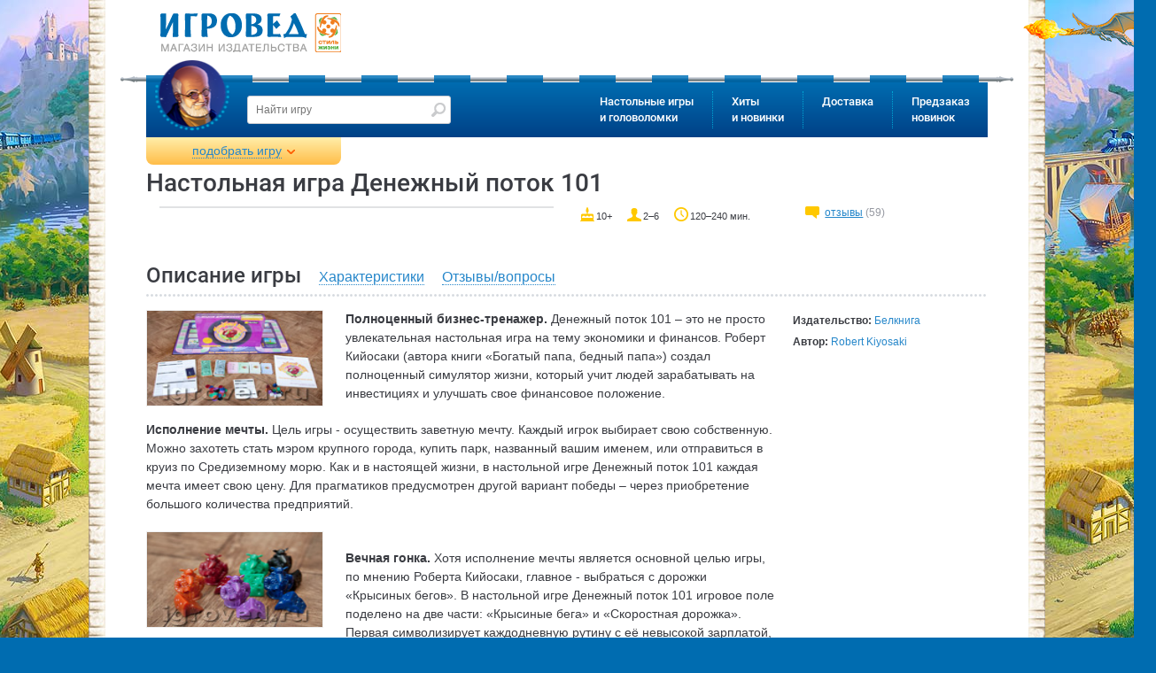

--- FILE ---
content_type: text/html
request_url: https://www.igroved.ru/games/cash-flow-101/
body_size: 23205
content:
<!DOCTYPE html>
<html lang="ru-RU">
  <head itemscope itemtype="http://schema.org/WPHeader">

  	<meta charset="utf-8">
	<meta http-equiv="X-UA-Compatible" content="IE=edge">
	<meta name="viewport" content="width=device-width, initial-scale=1">
	<title itemprop="headline">Денежный поток 101 | Купить настольную игру (обзор, отзывы, цена) в Игровед</title>
		<meta name="description" itemprop="description" content="Настольная игра Денежный поток 101. Полноценный симулятор жизни от Роберта Кийосаки научит вас зарабатывать на инвестициях и улучшить своё финансовое положение. Играя, вы приобретёте навыки фундаментального инвестирования и бухгалтерского учёта, которые здорово пригодятся в реальной жизни, ведь основная цель этой игры — научить вас управлять своими деньгами и осуществить свою мечту!">
	<meta name="mailru-verification" content="a3fa19f62e91eb59" />
	<meta name="yandex-verification" content="67c66233ae58ccdc" />
	<meta name="google-site-verification" content="YzS37GhMDWhVKy8BGvcRzUiaf9gJZPC2qm9FjSC9i68" />
	<meta name="facebook-domain-verification" content="rh42guu8dkhwqzcw8rzi5vmlupv4jl" />

      <meta name="twitter:card" content="summary" />
      <meta name="twitter:site" content="@Igroved" />
      <meta name="twitter:creator" content="@Igroved" />

      <meta property="og:title" content="Денежный поток 101 | Купить настольную игру (обзор, отзывы, цена) в Игровед" />
	  <meta property="og:type" content="article"/>
      <meta property="og:url" content="https://www.igroved.ru/games/cash-flow-101/" />
      <meta property="og:image" content="https://www.igroved.ru/i/box.jpg" />
      <meta property="og:description" content="Полноценный симулятор жизни от Роберта Кийосаки научит вас зарабатывать на инвестициях и улучшить своё финансовое положение. Играя, вы приобретёте навыки фундаментального инвестирования и бухгалтерского учёта, которые здорово пригодятся в реальной жизни, ведь основная цель этой игры — научить вас управлять своими деньгами и осуществить свою мечту!" />
      <meta property="og:site_name" content="Игровед" />

	  
	  <script src="https://www.artfut.com/static/tagtag.min.js?campaign_code=a83e931977" async onerror='var self = this;window.ADMITAD=window.ADMITAD||{},ADMITAD.Helpers=ADMITAD.Helpers||{},ADMITAD.Helpers.generateDomains=function(){for(var e=new Date,n=Math.floor(new Date(2020,e.getMonth(),e.getDate()).setUTCHours(0,0,0,0)/1e3),t=parseInt(1e12*(Math.sin(n)+1)).toString(30),i=["de"],o=[],a=0;a<i.length;++a)o.push({domain:t+"."+i[a],name:t});return o},ADMITAD.Helpers.findTodaysDomain=function(e){function n(){var o=new XMLHttpRequest,a=i[t].domain,D="https://"+a+"/";o.open("HEAD",D,!0),o.onload=function(){setTimeout(e,0,i[t])},o.onerror=function(){++t<i.length?setTimeout(n,0):setTimeout(e,0,void 0)},o.send()}var t=0,i=ADMITAD.Helpers.generateDomains();n()},window.ADMITAD=window.ADMITAD||{},ADMITAD.Helpers.findTodaysDomain(function(e){if(window.ADMITAD.dynamic=e,window.ADMITAD.dynamic){var n=function(){return function(){return self.src?self:""}}(),t=n(),i=(/campaign_code=([^&]+)/.exec(t.src)||[])[1]||"";t.parentNode.removeChild(t);var o=document.getElementsByTagName("head")[0],a=document.createElement("script");a.src="https://www."+window.ADMITAD.dynamic.domain+"/static/"+window.ADMITAD.dynamic.name.slice(1)+window.ADMITAD.dynamic.name.slice(0,1)+".min.js?campaign_code="+i,o.appendChild(a)}});'></script>


	  <script>
		  var params = window.location.search.indexOf("?") ? {} : window.location.search.replace('?','').split('&').reduce(function(p,e){var a = e.split('=');p[decodeURIComponent(a[0])]=decodeURIComponent(a[1]);return p;},{});
		  params.referer = encodeURIComponent(document.referrer);
		  document.write('<sc' + 'ript async src="/utm/visit/1769420655.js' + window.location.search + (window.location.search.indexOf("?") >= 0 ? '&' : '?') + 'referrer=' + params.referer + '"></scr' + 'ipt>');
	  </script>

	  <script src="/i/lib/jquery/jquery-3.1.1.min.js"></script>
			<script src="/i/lib/$_GET.js"></script>
			<script src="/i/lib/ok.js"></script>
			<script src="/i/lib/dataLayer.js"></script>
			<link href="/i/css/font/google-roboto.css" rel="stylesheet" type="text/css"/>
	  		<link href="/i/css/normalize.css" rel="stylesheet" type="text/css"/>
	  		<link href="/i/lib/ion.rangeSlider/ion.rangeSlider.css" rel="stylesheet" type="text/css"/>
	  		<link href="/i/lib/owl/owl.carousel.css" rel="stylesheet" type="text/css"/>
	  		<link href="/i/lib/jquery.mmenu/jquery.mmenu.all.css" rel="stylesheet" type="text/css"/>
	  		<link href="/i/lib/jquery.webui-popover/jquery.webui-popover.min.css" rel="stylesheet" type="text/css"/>
	  		<link href="/i/lib/jquery.colorbox/colorbox.css" rel="stylesheet" type="text/css"/>
	  		<link href="/i/lib/jquery.autocomplete/style.css" rel="stylesheet" type="text/css"/>
	  		<link href="/i/css/style.css?t=1769420655" rel="stylesheet" type="text/css"/>
	  		<link href="/i/css/loader.css" rel="stylesheet" type="text/css"/>
	  		
	  <script>
		  window.onerror = function (msg, url, num) {
			  $.post('/ajax/content/jserror', {msg:msg,url:url,line:num}, function (msg) {

			  });
			  return true;
		  };
	  </script>

	<link rel="alternate" type="application/rss+xml" title="Новости Игроведа" href="/rss/news.xml" />
	  	<link rel="canonical" href="https://www.igroved.ru/games/cash-flow-101/" /> 
	<script>
		var PRODUCTS_DATA_LOADED = true;
		var FUNCS_WITH_PRODUCTS_DATA = [];
		var FILTER_OPTIONS = false;

		function execWithProductsData(func, args) {
			FUNCS_WITH_PRODUCTS_DATA.push({func: func, args: args});
		}
		/*
		var $=function(x){return typeof(x)=='function'
			?document.addEventListener('DOMContentLoaded', function(){x(jQuery||$)})
			:document.querySelector('#'+x)};
		var $$=function(x, y){return document.querySelectorAll(x, y)};
		*/
	</script>



	<!--[if IE]>
	  <script async src="https://oss.maxcdn.com/html5shiv/3.7.2/html5shiv.min.js"></script>
	  <script async src="https://oss.maxcdn.com/respond/1.4.2/respond.min.js"></script>
	  <script src="js/jspatch.js"></script>
	<![endif]-->

      <script nonce="e6f3da3f">
		  var C_DELIV_DISC_100 = 7000;
		  var C_COURIER_RUSSIA         = 420;
		  var C_COURIER_RUSSIA_PREPAID = 320;
      </script>

	  

	  <!-- Yandex.Metrika counter -->
	  <script type="text/javascript" >
		  (function(m,e,t,r,i,k,a){m[i]=m[i]||function(){(m[i].a=m[i].a||[]).push(arguments)};
		  m[i].l=1*new Date();
		  for (var j = 0; j < document.scripts.length; j++) {if (document.scripts[j].src === r) { return; }}
		  k=e.createElement(t),a=e.getElementsByTagName(t)[0],k.async=1,k.src=r,a.parentNode.insertBefore(k,a)})
		  (window, document, "script", "https://mc.yandex.ru/metrika/tag.js", "ym");
		  ym(1106868, "init", { clickmap:true, trackLinks:true, accurateTrackBounce:true, webvisor:true, trackHash:true, ecommerce:"dataLayer" });
	  </script>
	  <noscript><div><img src="https://mc.yandex.ru/watch/1106868" style="position:absolute; left:-9999px;" alt="" /></div></noscript>
	  <!-- /Yandex.Metrika counter -->
  </head>
  <body>

  
  <img src="/i/box.jpg" style="display: none;"><!--image for Facebook-->

  	<form class="navbar-form" role="search" method="GET" action="/search/" style="display: none;">
	<input type="text" name="query" placeholder="Найти игру" value=""
		   class="form-control" required>
	<input type="submit">
</form>
	<div id="page">
	  <div id="page-inner">
		<header id="header" role="banner" >

	<div id="header-top">
	<div class="container-fluid">
	  <a href="//www.igroved.ru" class="logo">
		<img src="/i/logo.png" title="Игровед - сеть магазинов настольных игр" style="width: 205px;">
	  </a>	</div>
  </div>

  <div class="navbar">
	<div class="container-fluid">
	  <div class="pike"></div>
	  <nav class="navbar-collapse">
		<a href='//www.igroved.ru' class="igroved-logo"></a>
		<ul class="nav navbar-nav">
				<li>
				<a href="/search/" data-num="1">Настольные игры<br> и головоломки</a>
				<div class="submenu clearfix" style="display:
				none;
"></div>			</li>
					<li>
				<a href="#" data-num="2">Хиты<br> и новинки</a>
				<div class="submenu clearfix" style="display:
				none;
"></div>			</li>
					<li>
				<a href="/delivery/punkty-vydachi.html" data-num="3">Доставка</a>
				<div class="submenu clearfix" style="display:
				none;
"></div>			</li>
					<li>
				<a href="/predzakaz" data-num="4">Предзаказ<br> новинок</a>
							</li>
		</ul>
	  </nav>
	</div>
  </div>

  <!-- Mobile header -->
  <div class="mobile-header header Fixed">
	<div class="container-fluid">
	  <a href="/" class="logo">
		<img src="/i/logo-mobile.png" title="Игровед - сеть магазинов настольных игр">
	  </a>

	  <div class="pull-right links">
		<a href="#menu-mobile" class="menu-icon"><span></span></a>
	  </div>
	</div>
  </div>
</header>


<script>
    var dataLayer = window.dataLayer || [];
    dataLayer.push({
        'event': 'dynamicRemarketing',
        'ecomm_pagetype': 'product',
        'ecomm_prodid': '930', // Идентификатор товара
        'ecomm_totalvalue': '8750.00' // Стоимость товара
    });
</script>
<script>
	var _tmr = _tmr || [];
	_tmr.push({
		type: 'itemView',
		productid: 930,
		pagetype: 'product',
		list: 2,
		totalvalue: 8750.00	});

</script>
<main id="main" role="main">
  <div class="container-fluid">
	<div class="product-filter filter">
  <div class="collapse" style="display: none">
	<div id="mychoice" style="display: none">
		<div class="checked-filters">
			<h4 class="title">Мой выбор: <a href="#reset-all" class="reset-all">cброс</a></h4>
			<ul id="js-preload"></ul>
			<ul id="js-postload"></ul>
		</div>
	</div>
		<form action="/search/" method="GET" class="form" id="js-filter">
		<input type="hidden" name="sort"  value="">
		<input type="hidden" name="view"  value="">
		<input type="hidden" name="query" value="">
		<input type="hidden" name="visible" value="1">
		<input type="hidden" name="id"    value="">
		<input type="hidden" name="offset"    value="10">
		<h4 class="title">Какую настольную игру вам подобрать?</h4>
		<div class="form-group who-will-play js-tags">
		  <h6 class="group-label">Кто будет играть?</h6>
		  <div class="checkbox half">
			  <input type="checkbox" name="tag[]" value="31" id="checkbox_tag_31"
					 class="input" />
			  <label for="checkbox_tag_31" class="label" data-title="для малышей">Малыши <span
						  rel="31"></span></label>
		  </div>
		  <div class="checkbox half">
			  <input type="checkbox" name="tag[]" value="115" id="checkbox_tag_115"
					 class="input"/>
			<label for="checkbox_tag_115" class="label" data-title="для молодёжи">Молодёжь <span rel="115"></label>
		  </div>
			<div class="checkbox half">
				<input type="checkbox" name="tag[]" value="for-children"
					   id="checkbox_tag_26" class="input"/>
				<label for="checkbox_tag_26" class="label" data-title="для детей">Дети <span
							rel="26"></label>
			</div>
			<div class="checkbox half">
				<input type="checkbox" name="tag[]" value="27" id="checkbox_tag_27"
					   class="input"/>
				<label for="checkbox_tag_27" class="label" data-title="семейная игра">Семья <span
							rel="27"></span></label>
			</div>
		  <div class="checkbox half">
			  <input type="checkbox" name="tag[]" value="142" id="checkbox_tag_142"
					 class="input"/>
			  <label for="checkbox_tag_142" class="label" data-title="для подростков">Подростки <span
						  rel="142"></label>
		  </div>
			<div class="checkbox half">
				<input type="checkbox" name="tag[]" value="116" id="checkbox_tag_116"
					   class="input"/>
				<label for="checkbox_tag_116" class="label" data-title="для взрослых">Взрослые <span
							rel="116"></label>
			</div>
		</div>
		<div class="form-group">
			<h6 class="group-label">Кол-во игроков:</h6>
		  <div class="form-control">
			<input type="text" id="range_players" name="numPlayers"
				data-values="1,2,3,4,5,6,7,8,9,10,50"
				data-postfix=" игроков"/>
		  </div>
		</div>
		<div class="form-group">
			<h6 class="group-label">Возраст игроков</h6>
			<div class="form-control">
				<input type="text" name="age"
					   data-prefix="от " data-postfix=" лет"
					   data-values="2,3,4,5,6,7,8,9,10,11,12,13,14,15,16,17,18"
					   data-values_separator=" до " />
			</div>
		</div>
		<div class="form-group">
			<!--h6 class="group-label">Подешевле <span class="pull-right">Подороже</span></h6-->
			<h6 class="group-label">Цена, ₽</h6>
			<div class="form-control">
				<input type="text" name="price"
					   data-values="0,100,200,300,400,500,750,1000,1250,1500,1750,2000,2500,3000,3500,4000,5000,6000,10000,12000,14000,16000,18000,20000" data-prefix="от " data-postfix=" рублей"
					   data-values_separator=" до " />
			</div>
		</div>
		<div class="form-group">
			<div class="checkbox">
				<input id="checkbox_discount" type="checkbox" name="discount" value="1" class="input"/>
				<label for="checkbox_discount" class="label">только со скидкой</label>
			</div>
		</div>
		<div class="form-group">
			<h6 class="group-label">Длительность игры, мин.</h6>
			<div class="form-control">
				<input type="text" name="time"
					   data-values="3,10,20,30,40,60,90,120,240,360" data-grid-num="10"
					   data-prefix="от " data-postfix=" мин"
					   data-values_separator=" до "/>
			</div>
		</div>
		<div class="form-group">
		  <!--h6 class="group-label">Полегче <span class="pull-right">Посложнее</span></h6-->
		  <h6 class="group-label">Сложность</h6>
		  <div class="form-control">
			<input type="text" name="difficulty" data-grid-num="5"
				data-input-values="1,2,3,4,5"
				data-values="очень легко,легко,нормально,сложно,очень сложно"/>
		  </div>
		</div>


		<div class="form-group">
			<div class="checkbox">
				<input type="checkbox" name="tag[]" value="163" id="checkbox_tag_163"
					   class="input"/>
				<label for="checkbox_tag_163" class="label" data-title="для подростков">Распродажа<span
							rel="163"></span></label>
			</div>
			<div class="checkbox">
				<input type="checkbox" name="tag[]" value="bestseller" id="checkbox_tag_bestseller"
					   class="input"/>
				<label for="checkbox_tag_bestseller" class="label" data-title="для подростков">Хит продаж<span
							rel="bestseller"></span></label>
			</div>
			<div class="checkbox">
				<input type="checkbox" name="tag[]" value="new" id="checkbox_tag_new"
					   class="input"/>
				<label for="checkbox_tag_new" class="label" data-title="для подростков">Новинки<span
							rel="new"></span></label>
			</div>
		</div>
		<div class="form-group">
		  <h6 class="group-label toggle">Наличие</h6>
		  <div class="toggle-content">
						<div class="radiobox">
			  <input checked id="av_" type="radio" name="available" class="input" value="">
			  <label for="av_" class="label">не важно</label>
			</div>
						<div class="radiobox">
			  <input id="av_mail" type="radio" name="available" class="input" value="mail">
			  <label for="av_mail" class="label">для доставки почтой</label>
			</div>
						<div class="radiobox">
			  <input id="av_pickpoint" type="radio" name="available" class="input" value="pickpoint">
			  <label for="av_pickpoint" class="label">в постаматах PickPoint</label>
			</div>
						<div class="radiobox">
			  <input id="av_courier_msk" type="radio" name="available" class="input" value="courier_msk">
			  <label for="av_courier_msk" class="label">курьером по Москве</label>
			</div>
						<div class="radiobox">
			  <input id="av_courier_spb" type="radio" name="available" class="input" value="courier_spb">
			  <label for="av_courier_spb" class="label">курьером по Санкт-Петербургу</label>
			</div>
					  </div>
		</div>
					<div class="form-group js-tags">
			  <h6 class="group-label toggle">Тип игры</h6>

																<div class="checkbox">
				  <input type="checkbox" name="tag[]" value="72" id="checkbox_tag_72" class="input" />
				  <label for="checkbox_tag_72" class="label"><span>бродилка (<span rel="72">8</span>)</span></label>
				</div>
												<div class="checkbox">
				  <input type="checkbox" name="tag[]" value="94" id="checkbox_tag_94" class="input" />
				  <label for="checkbox_tag_94" class="label"><span>викторина (<span rel="94">7</span>)</span></label>
				</div>
												<div class="checkbox">
				  <input type="checkbox" name="tag[]" value="34" id="checkbox_tag_34" class="input" />
				  <label for="checkbox_tag_34" class="label"><span>детективная (<span rel="34">74</span>)</span></label>
				</div>
												<div class="checkbox">
				  <input type="checkbox" name="tag[]" value="176" id="checkbox_tag_176" class="input" />
				  <label for="checkbox_tag_176" class="label"><span>квест (<span rel="176">69</span>)</span></label>
				</div>
								<div class="toggle-content">				<div class="checkbox">
				  <input type="checkbox" name="tag[]" value="cooperative" id="checkbox_tag_37" class="input" />
				  <label for="checkbox_tag_37" class="label"><span>кооперативная (<span rel="37">114</span>)</span></label>
				</div>
												<div class="checkbox">
				  <input type="checkbox" name="tag[]" value="45" id="checkbox_tag_45" class="input" />
				  <label for="checkbox_tag_45" class="label"><span>лабиринт (<span rel="45">15</span>)</span></label>
				</div>
												<div class="checkbox">
				  <input type="checkbox" name="tag[]" value="103" id="checkbox_tag_103" class="input" />
				  <label for="checkbox_tag_103" class="label"><span>на английском языке (<span rel="103">78</span>)</span></label>
				</div>
												<div class="checkbox">
				  <input type="checkbox" name="tag[]" value="73" id="checkbox_tag_73" class="input" />
				  <label for="checkbox_tag_73" class="label"><span>скрытые роли (<span rel="73">11</span>)</span></label>
				</div>
												<div class="checkbox">
				  <input type="checkbox" name="tag[]" value="strategy" id="checkbox_tag_32" class="input" />
				  <label for="checkbox_tag_32" class="label"><span>стратегическая (<span rel="32">115</span>)</span></label>
				</div>
												<div class="checkbox">
				  <input type="checkbox" name="tag[]" value="economy" id="checkbox_tag_33" class="input" />
				  <label for="checkbox_tag_33" class="label"><span>экономическая (<span rel="33">24</span>)</span></label>
				</div>
									</div><a href="javascript:;" class="toggle toggle-link">Показать все</a>			</div>
					<div class="form-group js-tags">
			  <h6 class="group-label toggle">Тема игры</h6>

																<div class="checkbox">
				  <input type="checkbox" name="tag[]" value="abstract" id="checkbox_tag_35" class="input" />
				  <label for="checkbox_tag_35" class="label"><span>абстрактная (<span rel="35">27</span>)</span></label>
				</div>
												<div class="checkbox">
				  <input type="checkbox" name="tag[]" value="47" id="checkbox_tag_47" class="input" />
				  <label for="checkbox_tag_47" class="label"><span>военная (<span rel="47">15</span>)</span></label>
				</div>
												<div class="checkbox">
				  <input type="checkbox" name="tag[]" value="114" id="checkbox_tag_114" class="input" />
				  <label for="checkbox_tag_114" class="label"><span>восточный колорит (<span rel="114">10</span>)</span></label>
				</div>
												<div class="checkbox">
				  <input type="checkbox" name="tag[]" value="143" id="checkbox_tag_143" class="input" />
				  <label for="checkbox_tag_143" class="label"><span>зомби и апокалипсис (<span rel="143">5</span>)</span></label>
				</div>
								<div class="toggle-content">				<div class="checkbox">
				  <input type="checkbox" name="tag[]" value="38" id="checkbox_tag_38" class="input" />
				  <label for="checkbox_tag_38" class="label"><span>историческая (<span rel="38">16</span>)</span></label>
				</div>
												<div class="checkbox">
				  <input type="checkbox" name="tag[]" value="141" id="checkbox_tag_141" class="input" />
				  <label for="checkbox_tag_141" class="label"><span>космическая (<span rel="141">8</span>)</span></label>
				</div>
												<div class="checkbox">
				  <input type="checkbox" name="tag[]" value="41" id="checkbox_tag_41" class="input" />
				  <label for="checkbox_tag_41" class="label"><span>магия и волшебство (<span rel="41">45</span>)</span></label>
				</div>
												<div class="checkbox">
				  <input type="checkbox" name="tag[]" value="46" id="checkbox_tag_46" class="input" />
				  <label for="checkbox_tag_46" class="label"><span>морская-пиратская (<span rel="46">16</span>)</span></label>
				</div>
												<div class="checkbox">
				  <input type="checkbox" name="tag[]" value="50" id="checkbox_tag_50" class="input" />
				  <label for="checkbox_tag_50" class="label"><span>приключенческая (<span rel="50">91</span>)</span></label>
				</div>
												<div class="checkbox">
				  <input type="checkbox" name="tag[]" value="44" id="checkbox_tag_44" class="input" />
				  <label for="checkbox_tag_44" class="label"><span>со зверушками (<span rel="44">84</span>)</span></label>
				</div>
												<div class="checkbox">
				  <input type="checkbox" name="tag[]" value="76" id="checkbox_tag_76" class="input" />
				  <label for="checkbox_tag_76" class="label"><span>средневековье (<span rel="76">23</span>)</span></label>
				</div>
												<div class="checkbox">
				  <input type="checkbox" name="tag[]" value="171" id="checkbox_tag_171" class="input" />
				  <label for="checkbox_tag_171" class="label"><span>сырно-мышиные (<span rel="171">5</span>)</span></label>
				</div>
												<div class="checkbox">
				  <input type="checkbox" name="tag[]" value="78" id="checkbox_tag_78" class="input" />
				  <label for="checkbox_tag_78" class="label"><span>транспорт (<span rel="78">4</span>)</span></label>
				</div>
												<div class="checkbox">
				  <input type="checkbox" name="tag[]" value="39" id="checkbox_tag_39" class="input" />
				  <label for="checkbox_tag_39" class="label"><span>фантастическая (<span rel="39">41</span>)</span></label>
				</div>
									</div><a href="javascript:;" class="toggle toggle-link">Показать все</a>			</div>
					<div class="form-group js-tags">
			  <h6 class="group-label toggle">Что развиваем</h6>

																<div class="checkbox">
				  <input type="checkbox" name="tag[]" value="145" id="checkbox_tag_145" class="input" />
				  <label for="checkbox_tag_145" class="label"><span>изучение английского (<span rel="145">1</span>)</span></label>
				</div>
												<div class="checkbox">
				  <input type="checkbox" name="tag[]" value="70" id="checkbox_tag_70" class="input" />
				  <label for="checkbox_tag_70" class="label"><span>на внимание (<span rel="70">85</span>)</span></label>
				</div>
												<div class="checkbox">
				  <input type="checkbox" name="tag[]" value="53" id="checkbox_tag_53" class="input" />
				  <label for="checkbox_tag_53" class="label"><span>на воображение (<span rel="53">26</span>)</span></label>
				</div>
												<div class="checkbox">
				  <input type="checkbox" name="tag[]" value="54" id="checkbox_tag_54" class="input" />
				  <label for="checkbox_tag_54" class="label"><span>на ловкость (<span rel="54">16</span>)</span></label>
				</div>
								<div class="toggle-content">				<div class="checkbox">
				  <input type="checkbox" name="tag[]" value="69" id="checkbox_tag_69" class="input" />
				  <label for="checkbox_tag_69" class="label"><span>на логику (<span rel="69">186</span>)</span></label>
				</div>
												<div class="checkbox">
				  <input type="checkbox" name="tag[]" value="56" id="checkbox_tag_56" class="input" />
				  <label for="checkbox_tag_56" class="label"><span>на память (<span rel="56">49</span>)</span></label>
				</div>
												<div class="checkbox">
				  <input type="checkbox" name="tag[]" value="55" id="checkbox_tag_55" class="input" />
				  <label for="checkbox_tag_55" class="label"><span>на скорость (<span rel="55">45</span>)</span></label>
				</div>
												<div class="checkbox">
				  <input type="checkbox" name="tag[]" value="74" id="checkbox_tag_74" class="input" />
				  <label for="checkbox_tag_74" class="label"><span>познавательная (<span rel="74">19</span>)</span></label>
				</div>
												<div class="checkbox">
				  <input type="checkbox" name="tag[]" value="52" id="checkbox_tag_52" class="input" />
				  <label for="checkbox_tag_52" class="label"><span>слова и речь (<span rel="52">46</span>)</span></label>
				</div>
												<div class="checkbox">
				  <input type="checkbox" name="tag[]" value="48" id="checkbox_tag_48" class="input" />
				  <label for="checkbox_tag_48" class="label"><span>числа и счёт (<span rel="48">24</span>)</span></label>
				</div>
									</div><a href="javascript:;" class="toggle toggle-link">Показать все</a>			</div>
					<div class="form-group js-tags">
			  <h6 class="group-label toggle">Для кого</h6>

																<div class="checkbox">
				  <input type="checkbox" name="tag[]" value="for-boys" id="checkbox_tag_88" class="input" />
				  <label for="checkbox_tag_88" class="label"><span>для мальчиков (<span rel="88">163</span>)</span></label>
				</div>
												<div class="checkbox">
				  <input type="checkbox" name="tag[]" value="for-girls" id="checkbox_tag_89" class="input" />
				  <label for="checkbox_tag_89" class="label"><span>для девочек (<span rel="89">152</span>)</span></label>
				</div>
												<div class="checkbox">
				  <input type="checkbox" name="tag[]" value="for-pair" id="checkbox_tag_71" class="input" />
				  <label for="checkbox_tag_71" class="label"><span>для двоих (<span rel="71">41</span>)</span></label>
				</div>
												<div class="checkbox">
				  <input type="checkbox" name="tag[]" value="for-one" id="checkbox_tag_87" class="input" />
				  <label for="checkbox_tag_87" class="label"><span>для одного (<span rel="87">67</span>)</span></label>
				</div>
								<div class="toggle-content">				<div class="checkbox">
				  <input type="checkbox" name="tag[]" value="146" id="checkbox_tag_146" class="input" />
				  <label for="checkbox_tag_146" class="label"><span>для старшего поколения (<span rel="146">37</span>)</span></label>
				</div>
												<div class="checkbox">
				  <input type="checkbox" name="tag[]" value="for-big-company" id="checkbox_tag_105" class="input" />
				  <label for="checkbox_tag_105" class="label"><span>для больших компаний (<span rel="105">105</span>)</span></label>
				</div>
									</div><a href="javascript:;" class="toggle toggle-link">Показать все</a>			</div>
					<div class="form-group js-tags">
			  <h6 class="group-label toggle">К празднику</h6>

																<div class="checkbox">
				  <input type="checkbox" name="tag[]" value="168" id="checkbox_tag_168" class="input" />
				  <label for="checkbox_tag_168" class="label"><span>1 сентября (<span rel="168">67</span>)</span></label>
				</div>
												<div class="checkbox">
				  <input type="checkbox" name="tag[]" value="104" id="checkbox_tag_104" class="input" />
				  <label for="checkbox_tag_104" class="label"><span>14 февраля (<span rel="104">35</span>)</span></label>
				</div>
												<div class="checkbox">
				  <input type="checkbox" name="tag[]" value="106" id="checkbox_tag_106" class="input" />
				  <label for="checkbox_tag_106" class="label"><span>23 февраля (<span rel="106">60</span>)</span></label>
				</div>
												<div class="checkbox">
				  <input type="checkbox" name="tag[]" value="108" id="checkbox_tag_108" class="input" />
				  <label for="checkbox_tag_108" class="label"><span>8 марта (<span rel="108">62</span>)</span></label>
				</div>
								<div class="toggle-content">				<div class="checkbox">
				  <input type="checkbox" name="tag[]" value="133" id="checkbox_tag_133" class="input" />
				  <label for="checkbox_tag_133" class="label"><span>Новый Год: в сам праздник (<span rel="133">23</span>)</span></label>
				</div>
												<div class="checkbox">
				  <input type="checkbox" name="tag[]" value="132" id="checkbox_tag_132" class="input" />
				  <label for="checkbox_tag_132" class="label"><span>Новый Год: для больших компаний (<span rel="132">25</span>)</span></label>
				</div>
												<div class="checkbox">
				  <input type="checkbox" name="tag[]" value="131" id="checkbox_tag_131" class="input" />
				  <label for="checkbox_tag_131" class="label"><span>Новый Год: для двоих (<span rel="131">13</span>)</span></label>
				</div>
												<div class="checkbox">
				  <input type="checkbox" name="tag[]" value="129" id="checkbox_tag_129" class="input" />
				  <label for="checkbox_tag_129" class="label"><span>Новый Год: для детей (<span rel="129">34</span>)</span></label>
				</div>
												<div class="checkbox">
				  <input type="checkbox" name="tag[]" value="130" id="checkbox_tag_130" class="input" />
				  <label for="checkbox_tag_130" class="label"><span>Новый Год: для друзей (<span rel="130">39</span>)</span></label>
				</div>
												<div class="checkbox">
				  <input type="checkbox" name="tag[]" value="128" id="checkbox_tag_128" class="input" />
				  <label for="checkbox_tag_128" class="label"><span>Новый Год: для малышей 3-5 лет (<span rel="128">15</span>)</span></label>
				</div>
												<div class="checkbox">
				  <input type="checkbox" name="tag[]" value="134" id="checkbox_tag_134" class="input" />
				  <label for="checkbox_tag_134" class="label"><span>Новый год: семейные игры (<span rel="134">38</span>)</span></label>
				</div>
												<div class="checkbox">
				  <input type="checkbox" name="tag[]" value="135" id="checkbox_tag_135" class="input" />
				  <label for="checkbox_tag_135" class="label"><span>Новый Год: сувениры коллегам (<span rel="135">27</span>)</span></label>
				</div>
												<div class="checkbox">
				  <input type="checkbox" name="tag[]" value="75" id="checkbox_tag_75" class="input" />
				  <label for="checkbox_tag_75" class="label"><span>Хэллоуин (<span rel="75">37</span>)</span></label>
				</div>
									</div><a href="javascript:;" class="toggle toggle-link">Показать все</a>			</div>
					<div class="form-group js-tags">
			  <h6 class="group-label toggle">Головоломки</h6>

																<div class="checkbox">
				  <input type="checkbox" name="tag[]" value="149" id="checkbox_tag_149" class="input" />
				  <label for="checkbox_tag_149" class="label"><span>головоломка для взрослых (<span rel="149">40</span>)</span></label>
				</div>
												<div class="checkbox">
				  <input type="checkbox" name="tag[]" value="puzzle" id="checkbox_tag_43" class="input" />
				  <label for="checkbox_tag_43" class="label"><span>головоломка для детей (<span rel="43">36</span>)</span></label>
				</div>
												<div class="checkbox">
				  <input type="checkbox" name="tag[]" value="147" id="checkbox_tag_147" class="input" />
				  <label for="checkbox_tag_147" class="label"><span>деревянная головоломка (<span rel="147">9</span>)</span></label>
				</div>
												<div class="checkbox">
				  <input type="checkbox" name="tag[]" value="112" id="checkbox_tag_112" class="input" />
				  <label for="checkbox_tag_112" class="label"><span>магнитная головоломка (<span rel="112">4</span>)</span></label>
				</div>
								<div class="toggle-content">				<div class="checkbox">
				  <input type="checkbox" name="tag[]" value="148" id="checkbox_tag_148" class="input" />
				  <label for="checkbox_tag_148" class="label"><span>металлическая головоломка (<span rel="148">6</span>)</span></label>
				</div>
									</div><a href="javascript:;" class="toggle toggle-link">Показать все</a>			</div>
				<div class="form-group js-manufacturers">
		  <h6 class="group-label toggle">Производитель</h6>
		  <div class="toggle-content"></div>
			<div class="hidden-values">
							</div>
		</div>
		<div class="form-group js-authors">
		  <h6 class="group-label toggle">Автор</h6>
		  <div class="toggle-content"></div>
			<div class="hidden-values">
							</div>
		</div>
		<div class="form-group js-categories">
		  <h6 class="group-label toggle">Серии игр</h6>
		  <div class="toggle-content"></div>
			<div class="hidden-values">
							</div>
		</div>

		<div class="form-group">
			<div class="checkbox">
				<input type="checkbox" name="tag[]" value="111" id="checkbox_tag_111"
					   class="input"/>
				<label for="checkbox_tag_111" class="label" data-title="для подростков">Аксессуары<span
							rel="111"></span></label>
			</div>
			<div class="checkbox">
				<input type="checkbox" name="tag[]" value="puzzle" id="checkbox_tag_puzzle"
					   class="input"/>
				<label for="checkbox_tag_puzzle" class="label" data-title="для подростков">Головоломки<span
							rel="puzzle"></span></label>
			</div>
			<div class="checkbox">
				<input type="checkbox" name="tag[]" value="85" id="checkbox_tag_85"
					   class="input"/>
				<label for="checkbox_tag_85" class="label" data-title="для подростков">Детские психологи рекомендуют<span
							rel="85"></span></label>
			</div>
		</div>

		<div class="form-group text-center">
		  <a class="toggle-filter close" href="#collapse">Свернуть все фильтры</a>
		</div>
		<div class="form-group">
		  <button type="submit" name="search" class="btn" title="Подобрать настольную игру! ">Подобрать</button>
		  <button type="submit" name="random" class="btn pull-right" title="Положитесь на удачу,
Игровед предложит вам подходящую игру :) ">Мне повезёт!</button>
		</div>
	</form>
		<div class="help">
	

<h4 class="title">Голова кругом?</h4>
<p>
	Наши консультанты на связи<br>
	с 9:00 до 21:00 по МСК<br>
	Звоните! Поможем с выбором!
</p>



<p class="phones">
	&nbsp;&nbsp;

<a href="tel:88005555143">8 (800) 555-51-43</a>

<br>
	

<a href="tel:+74956680608">+7 (495) 668-06-08</a>

<br>
	

<a href="tel:+78123090099">+7 (812) 309-00-99</a>


</p>

	</div>
	<div class="filter-picker">
	  <div>Выбрано <strong>0</strong> игр</div>
	  <!--a href="#showFiltere" onclick="return filter.apply()">Показать</a-->
	</div>
  </div>
  <div class="filter-open-btn" style="display: block;">
	<a class="toggle-filter open" href="#">подобрать игру</a>
  </div>
</div>

<script>$(function($){ $('.entry').addClass('filter-closed'); })</script>
<script src="/i/js/filter.js?t=1769420661" charset="utf-8"></script>
<script>
	$(function(){
		// execWithProductsData('filter.init', {"sort":"rating-","view":"hidden"});
		FILTER_OPTIONS = {"sort":"rating-","view":"hidden"};		setTimeout(function(){
			// filter.sort('rating-');
		}, 1000);
	})
</script>

	<div class="entry product single filter-closed" itemscope itemtype="https://schema.org/Product">
				<meta itemprop="description" content="Полноценный симулятор жизни от Роберта Кийосаки научит вас зарабатывать на инвестициях и улучшить своё финансовое положение. Играя, вы приобретёте навыки фундаментального инвестирования и бухгалтерского учёта, которые здорово пригодятся в реальной жизни, ведь основная цель этой игры — научить вас управлять своими деньгами и осуществить свою мечту!" />
			  <header class="entry-header">
		  		  <h1 style="display: inline" itemprop="name" >Настольная игра Денежный поток 101</h1>
		<span class="marks">
																	</span>
	  </header>
	  <div class="row">
		<div class="col-xs-12 col-sm-6">
			
<div class="product-slider">
		</div>
		</div>
		<div class="col-xs-12 col-sm-6">
			<div class="produtInfo">
	<div class="itemBlock left">
		<div class="parameters-box" style="margin-bottom: 20px">
			<span class="parameter tooltip"><i class="icon age"></i>10+<span class="tooltiptext">Минимальный возраст</span></span>
			<span class="parameter tooltip"><i class="icon player"></i>2–6<span class="tooltiptext">Кол-во игроков</span></span>
			<span class="parameter tooltip"><i class="icon clock"></i>120–240 мин.<span class="tooltiptext">Время игры</span></span>
		</div>
	</div>
	<div class="itemBlock right">
		<div class="additional-box product-unvisible">
			<ul class="links">
								<li><a class="link local" href='/games/cash-flow-101/#tab-feedbacks'><i class='icon comment'></i><span>отзывы</span>
						(59)</a></li>
				
				<li></li>

									<!--<li><a href="/forum/index.php?showtopic=3535"><i class="icon comments"></i><span>форум игры</span></a></li>-->
							</ul>
		</div>
	</div>
		<div class="itemBlock left">
		<div class="buy-box">
											</div>
			</div>
		</div>


<script>
	$(function($){
		$('[href="#show_all_tags"]').on('click', function(e){
			var el = e.target;
			$(el).remove();
			$('span', el.parentNode).show();
			return false;
		});
		window.dataLayer = window.dataLayer || [];
		dataLayer.push({
			"ecommerce": {
				"detail": {
					"products": [
						{
							"id": "930",
							"name" : "Денежный поток 101",
							"price": 8750.00						}
					]
				}
			}
		});
	});
</script>


<script>
$(function(){
	setTimeout(function () {
		$('[href="#modal-availability"]').colorbox({'href':'/ajax/products/930/availability'});
		$.get('/ajax/products/930/availability/avail_shops_count', function (responce) {
			if (responce.shops_avail.length && 0) {
				$('.availability_block .avail_shops a').html(responce.shops_avail.length + ' магазин' + ok(responce.shops_avail.length, 'е', 'ах', 'ах'));
				$('.availability_block .avail_shops').show();
				if (responce.ishop_avail) {
					$('.availability_block .avail_ishop').show();
					$('.availability_block ').css({'padding-top': '3px'});
				} else {
					$('.availability_block .avail_shops .d').prepend(' В наличии ');
				}

				if (typeof showDostavistaInfo == 'function') showDostavistaInfo(responce.shops_avail);

			} else if (responce.ishop_avail) {
				$('.availability_block .avail_ishop_only').show();
			}
		});
	}, 2000);



});
</script>
		</div>
	  </div>
	  <div class="product-details">
				<div id="modal-availability" class="availability-block" style="display: none;">
	<div class="clear"></div>
	<div class="block">
		<h5>Наличие для доставки: </h5>
		<div class="table">
		<table>
			<thead>
				<tr>
					<th>Вид доставки</th>
					<th colspan="2">Наличие</th>
				</tr>
			</thead>
			<tbody>
				<tr>
					<td>Почтой России <br><em>(5–14 дней)</em></td>
					<td style="text-align: center;"><span class="color-red">Нет</span></td>				</tr>
				<tr>
					<td>В постаматы <br><em>(1–3 дня)</em></td>
					<td style="text-align: center;"><span class="color-red">Нет</span></td>				</tr>
				<tr>
					<td>Курьером по Москве</td>
					<td style="text-align: center;"><span class="color-red">Нет</span></td>				</tr>
				<tr>
					<td>Курьером по <br>Санкт-Петербургу</td>
					<td style="text-align: center;"><span class="color-red">Нет</span></td>				</tr>
			</tbody>
		</table>
		</div>
	</div>

	<!--div class="block">
		<h5>Наличие в магазинах в Москве (самовывоз): </h5>
		<div class="table">
			<table>
				<thead>
				<tr>
					<th>Адрес магазина</th>
					<th colspan="2">Наличие</th>
				</tr>
				</thead>
				<tbody>
								</tbody>
			</table>
		</div>

	</div>

	<div class="block">
		<h5>Наличие в магазинах в Санкт-Петербурге (самовывоз): </h5>
		<div class="table">
		<table>
			<thead>
				<tr>
					<th>Адрес магазина</th>
					<th colspan="2">Наличие</th>
				</tr>
			</thead>
			<tbody>
						</tbody>
		</table>
		</div>
	</div-->

</div>
		<section class="entry-content" id="tab-description">
	<header>
		<h3 class="title">Описание игры</h3>
		<ul class="list content-nav">
			<li><a class="dotted local" href="/games/cash-flow-101/#tab-properties">Характеристики</a></li>
						<li><a class="dotted local" href="/games/cash-flow-101/#tab-feedbacks">Отзывы/вопросы</a></li>
								</ul>

	</header>
	<div class="info-box">
		<ul class="list propreties">
			<li><strong>Издательство: </strong><a href="/search/?manufacturer=belkniga"  itemprop="brand"  >Белкнига</a></li><li><strong>Автор: </strong><a href="/search/?author=robert-kiyosaki"  >Robert Kiyosaki</a></li>					</ul>
			</div>

    <div class="article-box" >
		        

<p style="clear:left;"><noindex><a href="big/igroved_cash-flow-101_04.jpg" onclick="return imgWinContent('/games/cash-flow-101/big/igroved_cash-flow-101_04.jpg')" rel="nofollow" ><img src="small/igroved_cash-flow-101_04.jpg" width="164" height="109" title="Настольная игра Денежный поток 101" alt="Настольная игра Денежный поток 101" class="game-review-image"/></a></noindex>    <b>Полноценный бизнес-тренажер.</b> Денежный поток 101 – это не просто увлекательная настольная игра на тему экономики и финансов. Роберт Кийосаки (автора книги «Богатый папа, бедный папа») создал полноценный симулятор жизни, который учит людей зарабатывать на инвестициях и улучшать свое финансовое положение.</p>     <p><b>Исполнение мечты.</b> Цель игры - осуществить заветную мечту. Каждый игрок выбирает свою собственную. Можно захотеть стать мэром крупного города, купить парк, названный вашим именем, или отправиться в круиз по Средиземному морю. Как и в настоящей жизни, в настольной игре Денежный поток 101 каждая мечта имеет свою цену. Для прагматиков предусмотрен другой вариант победы – через приобретение большого количества предприятий.</p>    <p style="clear:left;"><noindex><a href="big/igroved_cash-flow-101_05.jpg" onclick="return imgWinContent('/games/cash-flow-101/big/igroved_cash-flow-101_05.jpg')" rel="nofollow" ><img src="small/igroved_cash-flow-101_05.jpg" width="164" height="109" title="Настольная игра Денежный поток 101" alt="Настольная игра Денежный поток 101" class="game-review-image"/></a></noindex>    <p><b>Вечная гонка.</b> Хотя исполнение мечты является основной целью игры, по мнению Роберта Кийосаки, главное - выбраться с дорожки «Крысиных бегов». В настольной игре Денежный поток 101 игровое поле поделено на две части: «Крысиные бега» и «Скоростная дорожка». Первая символизирует каждодневную рутину с её невысокой зарплатой, тратами на кредиты, редкими возможностями заработка и т.д. Осуществить свою мечту тут никогда не получится. Нужно как можно скорее выбираться на «Скоростную дорожку». Здесь вас ждут настоящие дела.</p>      <p><b>Из дворника в миллионеры.</b> Одинаковых людей в мире нет. Поэтому в Денежном потоке 101 каждый из участников начинает игру с разными стартовыми возможностями. Они определяются карточками профессий. Если вам выпало стать дворником, а ваши соперники работают адвокатами и врачами частных клиник, не отчаивайтесь. Осуществить свою мечту и стать богатым можно независимо от стартового капитала.</p>    <p><b>Усложненная монополия?</b> На первый взгляд может показаться, что настольная игра Денежный поток 101 похожа на <a href="/games/monopoly/monopoly/">Монополию</a>: игровая механика базируется на прохождении определенных секторов и бросании кубиков. На самом деле всё совсем не так. В Денежном потоке 101 главные события происходят вовсе не на игровом поле. Главное здесь - индивидуальная карточка игрока. Именно в ней содержатся сведения о доходах, расходах, выплатах по кредитам, здесь же формируется балансовый отчет. Научившись ориентироваться в карточке, игрок приобретает навыки бухгалтерского учета и понимание инвестиционного рынка.</p>     <p style="clear:left;"><noindex><a href="big/igroved_cash-flow-101_09.jpg" onclick="return imgWinContent('/games/cash-flow-101/big/igroved_cash-flow-101_09.jpg')" rel="nofollow" ><img src="small/igroved_cash-flow-101_09.jpg" width="164" height="109" title="Настольная игра Денежный поток 101" alt="Настольная игра Денежный поток 101" class="game-review-image"/></a></noindex>    <b>Полезная игра для серьёзных людей.</b> В Денежный поток 101 может одновременно играть от двух до шести участников. Это необычная настольная игра понравится тем людям, которые предпочитают тратить время с пользой и извлекать практическую выгоду из любых жизненных обстоятельств. Серьёзный экономический характер игры объясняет достаточно высокий возрастной ценз – от 12 лет. Настольная игра Денежный поток 101 – замечательный подарок для людей, которые занимаются бизнесом и хотят научиться зарабатывать больше.</p>     <p><b>Платный сыр из мышеловки?</b> Играя в Денежный поток 101, участники приобретают навыки фундаментального инвестирования и бухгалтерского учета, которые здорово пригодятся в реальной жизни. Уже после нескольких партий мир инвестиций становится доступнее, а его закономерности понятнее.</p>      <p style="clear:left;"><noindex><a href="big/igroved_cash-flow-101_14.jpg" onclick="return imgWinContent('/games/cash-flow-101/big/igroved_cash-flow-101_14.jpg')" rel="nofollow" ><img src="small/igroved_cash-flow-101_14.jpg" width="164" height="109" title="Настольная игра Денежный поток 101" alt="Настольная игра Денежный поток 101" class="game-review-image"/></a></noindex>    <b>Инвестиционный рынок в коробке.</b> В комплект настольной игры Денежный поток 101 входят: массивное игровое поле, три шестигранных кубика, 6 фигурок крыс и столько же кусочков сыра, разноцветные монеты, банкноты различного номинала, карточки событий, индивидуальные листки игроков, а также 7 простых карандашей для удобства записей. Все игровые элементы уложены в коробку с размерами 39x26,5x5 см. «Крысиная» тематика серии объясняется тем, что по китайскому календарю это животное символизирует процветание и достаток.</p>

    </div>



	
	    <div style="width: 100%; float: left;">
        <h4 style="margin-top:30px;">Форум</h4>
        <p>Оставить свой отзыв (понравилось/не понравилось и почему) вы можете чуть ниже в разделе <a href="/games/cash-flow-101/#tab-feedbacks">Отзывы и вопросы</a>,
                а задать вопросы по правилам и просто поговорить про игру, мы вас приглашаем на <a href="/forum/index.php?showtopic=3535">
                    Форум »</a></p>
    </div>

</section>
		<section class="entry-content" id="tab-properties">
	<header>
		<h3 class="title">Характеристики</h3>
	</header>
	<div class="properties-box">
		<table>
			<tr><td>Производитель:</td><td><a href="/search/?manufacturer=belkniga" target="_blank">Белкнига</a></td></tr>						<tr><td>Тип игры:</td><td><a href="/search/?tag=33">экономическая</a></td></tr>			<tr><td>Кол-во игроков:</td><td><a href="/search/?numPlayers=2-6">2 - 6</a></td></tr>			<tr><td>Время игры:</td><td><a href="/search/?numPlayers=120-240">120 - 240 мин.</a></td></tr>			<tr><td>Возраст игроков:</td><td><a href="/search/?age=10">10+</a></td></tr>			<tr><td>Артикул игры:</td><td>УТ000001744</td></tr>
			<tr><td>Габариты коробки:</td><td>0х0х0 см</td></tr>
			<tr><td>Вес коробки:</td><td>2.29 кг</td></tr>
		</table>
	</div>
</section>
<div class="clear"></div>		<!-- TEMPLATE './tpl/product//modal/availability.tpl' NOT FOUND! -->										<section class="entry-content" id="tab-feedbacks">
  <header>
	<h3 class="title">Отзывы и вопросы (<span>59</span>)</h3> <a href="#addComment" class="dotted comment-form-toggle" data-logged="true" style="display: inline; position: relative; top: 6px; left: 10px;">Играли в игру? Напишите отзыв - выиграйте бонусы!</a>
  </header>
  <ul class="list comments">
	
    
<div class="comment item" >
		<div class="meta"><b>Отзыв <span class="divider">|</span>
			<span class="author"  >Степан, Магаданская область</span>
		<span class="divider">|</span>
			<span class="date">08.03.2017</span></b>
	</div>
	<span class="text" >Хочу купить эту игру. Сколько стоит?</span>
			<div class="respond">
			<strong>Ответ от магазина Игровед:</strong>
			Здравствуйте, Степан.
Мы не ожидаем поставок настольной игры Денежный поток 101, в нашем ассортименте представлена переработанная автором игра <a href="/games/cashflow/"> Денежный поток</a>. Поставка игры ожидается в середине марта. Вы можете оформить предварительный заказ на игру и мы сообщим Вам о её появлении.		</div>
	</div>


    
<div class="comment item" >
		<div class="meta"><b>Отзыв <span class="divider">|</span>
			<span class="author"  >Nurlan, Aktau</span>
		<span class="divider">|</span>
			<span class="date">28.10.2016</span></b>
	</div>
	<span class="text" >Это оригинал игры? Если да есть возможность отправить в казахстан город Актау?</span>
			<div class="respond">
			<strong>Ответ от магазина Игровед:</strong>
			Добрый день, Нурлан.<br />
Это русскоязычная версия игры.<br />
Мы осуществляем отправку настольных игр заграницу, в том числе и в Казахстан, исключительно по предоплате посредством ЕМС.  Вы можете оформить заказ через наш сайт. Обратите, пожалуйста, внимание на то, что при заполнении полей в графе индекс Вам потребуется указать существующий российский индекс, например, 109341. Свой правильный индекс запишите в поле адрес вместе со своим адресом. Впоследствии наши сотрудники рассчитают стоимость доставки и сообщат Вам итоговую сумму по телефону или электронной почте. Оплату Вы можете совершить банковской картой или при помощи платежных систем, в том числе и PayPal.<br />		</div>
	</div>


    
<div class="comment item" >
		<div class="meta"><b>Отзыв <span class="divider">|</span>
			<span class="author"  >влад</span>
		<span class="divider">|</span>
			<span class="date">27.10.2016</span></b>
	</div>
	<span class="text" >Здравствуйте! Будет ли возможность приобрести у вас игру Денежный поток?</span>
			<div class="respond">
			<strong>Ответ от магазина Игровед:</strong>
			Влад, здравствуйте.<br />
Игра <a href="/games/cashflow/">Денежный поток</a> есть в наличии. Вы можете оформить заказ через сайт или по телефону (800) 5555-143 (по России бесплатно).<br />		</div>
	</div>


    
<div class="comment item" >
		<div class="meta"><b>Отзыв <span class="divider">|</span>
			<span class="author"  >Дмитрий</span>
		<span class="divider">|</span>
			<span class="date">07.09.2016</span></b>
	</div>
	<span class="text" >На странице написано, что игра ожидается в начале сентября, но ведь уже и есть начало сентября. Вопрос: а где игра?</span>
			<div class="respond">
			<strong>Ответ от магазина Игровед:</strong>
			Дмитрий, добрый день. Надеемся, что появится в ближайшие дни.		</div>
	</div>


    
<div class="comment item" >
		<div class="meta"><b>Отзыв <span class="divider">|</span>
			<span class="author"  >Ольга, Иркутск</span>
		<span class="divider">|</span>
			<span class="date">11.08.2016</span></b>
	</div>
	<span class="text" >Доброго дня! Хотелось бы приобрести игру Денежный поток 101, можно узнать когда она будет в продаже?</span>
			<div class="respond">
			<strong>Ответ от магазина Игровед:</strong>
			Ольга, добрый день. Поставка игры Денежный поток 101 ожидается ориентировочно в конце августа. Вы можете оформить заказ на сайте или по телефону (800) 5555-143 (по России бесплатно), и мы свяжемся с вами, когда игра появится в наличии.		</div>
	</div>


    
<div class="comment item" >
		<div class="meta"><b>Отзыв <span class="divider">|</span>
			<span class="author"  >Камиль, Алматы, Казахстан</span>
		<span class="divider">|</span>
			<span class="date">28.06.2016</span></b>
	</div>
	<span class="text" >Дайте знать пожалуйста, как появится в продаже оригинальная игра 101</span>
			<div class="respond">
			<strong>Ответ от магазина Игровед:</strong>
			Камиль, добрый день. В нашем ассортименте есть только русскоязычная версия игры Денежный поток 101 от издательства Белкнига. Вы можете оформить ожидающий заказ через сайт.		</div>
	</div>


    
<div class="comment item" >
		<div class="meta"><b>Отзыв <span class="divider">|</span>
			<span class="author"  >Валентина, Балашиха</span>
		<span class="divider">|</span>
			<span class="date">29.05.2016</span></b>
	</div>
	<span class="text" >Добрый день! Можно ли заказать у вас игру "Денежный поток" 101? Когда сможете ее доставить?</span>
			<div class="respond">
			<strong>Ответ от магазина Игровед:</strong>
			Добрый день, Валентина! Данная игра ожидается ориентировочно в конце июня.		</div>
	</div>


    
<div class="comment item" >
		<div class="meta"><b>Отзыв <span class="divider">|</span>
			<span class="author"  >Марина, Москва</span>
		<span class="divider">|</span>
			<span class="date">23.05.2016</span></b>
	</div>
	<span class="text" >Подскажите, пожалуйста, планируете ли вы продавать "Денежный поток-202" и "Денежный поток для детей"? И если да, то когда их можно ожидать? Очень хочется купить их именно у вас!</span>
			<div class="respond">
			<strong>Ответ от магазина Игровед:</strong>
			Марина, добрый день.
К сожалению, продажа настольных игр "Денежный поток 202" и "Денежный поток для детей" в обозримом будущем не планируется.		</div>
	</div>


    
<div class="comment item" >
		<div class="meta"><b>Отзыв <span class="divider">|</span>
			<span class="author"  >Aleksandr, Tallinn</span>
		<span class="divider">|</span>
			<span class="date">20.05.2016</span></b>
	</div>
	<span class="text" >День добрый, скажите пожалуйста, написано, что игру поставят в конце июня, а будет ли игра в наличии уже с 22.06.2016 - 25.06.2016 числа. Хотелось бы приобрести ее во время визита в Питер в этих числах.</span>
			<div class="respond">
			<strong>Ответ от магазина Игровед:</strong>
			Здравствуйте, Александр.
К сожалению, мы не располагаем точными датами поставки игры. Однако, перед Вашим визитом в магазин Вы можете уточнить информацию о появлении игры и зарезервировать ее.		</div>
	</div>


    
<div class="comment item" >
		<div class="meta"><b>Отзыв <span class="divider">|</span>
			<span class="author"  >Дайва, Вильнюс</span>
		<span class="divider">|</span>
			<span class="date">29.04.2016</span></b>
	</div>
	<span class="text" >Здраствуйте, хочу преобрести игру Денежный поток, но я живу в Вильнюсе, Литваю Эта игра уже есть у Вас в наличии и можно ли её пртобрести по интернету?<br /></span>
			<div class="respond">
			<strong>Ответ от магазина Игровед:</strong>
			Дайва, здравствуйте.<br />
Мы отправляем заказы в Литву посредством службы доставки Емс, по предоплате.<br />
В данный момент игры нет в наличии. Вы можете оформить предварительный заказ через сайт, и мы свяжемся с вами, когда игра вновь поступит в магазин.<br />		</div>
	</div>

  </ul>

  <div class="load-more">
	<button data="products/930/comments" class="load-btn" type="button" ><span class="dotted caret">Показать ещё</span></button>
	<nav class="comments-tools">
	  <a href="#addComment" class="dotted comment-form-toggle" data-logged="false">Играли в игру? Напишите отзыв - выиграйте бонусы!</a>
	  <a href="#hideComments" class="comments-toggle dotted caret toggled" >Свернуть комментарии</a>
	  <a href="#showAllComments" class="dotted" >Показать все отзывы</a>
	</nav>
  </div>

<script>
$(function($){
	if (document.location.hash.indexOf('addComment') == -1 || $('.comment-form-toggle').data('logged') == false)
		$('.comment-form').hide();

	$('.comment-form-toggle').click(function(){
		if ($(this).data('logged') == false) {
			// message('Для комментария необходимо авторизоваться!');
			// return false;
        }
		$('.comment-form').slideToggle();
		return false;
	});
	$('.comments-toggle').click(function(e){
		if($('.list.comments').hasClass('collapsed')){
			$('.list.comments').removeClass('collapsed').find('li:gt(2)').slideDown(300);
			$(this).addClass('toggled').text('Свернуть комментарии');
			return false;
		}
		var $offset = 0;
		$('.list.comments').addClass('collapsed').find("li:gt(2)").slideUp(300);
		if($(window).width()>=1024){
			$offset=$('#header').height()+60;
		}
		else{
			$offset= 120;
		}
		$('html,body').animate({
			scrollTop: $('.list.comments').offset().top-$offset
		}, 1000);
		$(this).removeClass('toggled').text('Развернуть комментарии');
		e.preventDefault();
	});

	$('[href="#showAllComments"]').on('click', function() {
		g_ajax_auto = true;
		$('.load-more button').click();
		return false;
	});
});
</script>


  <div class="comment-form" id="addComment">
	<h4>Оставить отзыв:</h4>
	<form action="/api/products/930/comment" method="POST" id="comments_form">
	  <input type="hidden" name="html" value="comments">
	  <div class="row">
		<div class="col-xs-12 col-sm-6 form-group">
		  <input class="form-control" type="text" name="name" placeholder="Ваше имя *" required value="">
		  <!--span class="error">Ошибка!</span-->
		</div>
		<div class="col-xs-12 col-sm-6 form-group">
		  <input class="form-control" type="text" name="city" placeholder="Город" >
		</div>
	  </div>
	  <div class="row">
		<div class="col-xs-12 col-sm-6 form-group">
		  <input class="form-control" type="email" name="email" placeholder="E-mail" value="">
		</div>
		<!--<div class="col-xs-12 col-sm-6 form-group">
		  Показывать Ваш e-mail?
		  <label>
			<input type="radio" name="showEmailFlag" value="1">
			да
		  </label>
		  <label>
			<input type="radio" name="showEmailFlag" value="0" checked>
			нет
		  </label>
		</div>-->
	  </div>
	  <div class="row">
		<div class="col-xs-12 form-group">
		  <textarea class="form-control" name="comment" placeholder="Сообщение *" required></textarea>
		</div>
	  </div>
	  <div class="row">
		<div class="col-xs-12 form-group">
			<script src="https://www.google.com/recaptcha/api.js?hl=ru" async defer ></script>
<script>window.g_captcha_solved=false;function _rc1(){window.g_captcha_solved=true};function _rc2(){window.g_captcha_solved=false;}</script>
<div class="g-recaptcha" data-sitekey="6LfjLM8ZAAAAAB-bDKsIP--nkYi9sVsgPJGAlG88" data-callback="_rc1" data-expired-callback="_rc2"></div>
		</div>
	  </div>
	  <div class="row">
		<div class="col-xs-12 form-group">
		  <input class="btn" type="submit" value="Отправить">
		</div>
	  </div>

		<a href="https://www.igroved.ru/akciya/igroved_konkursov-otzyvov-forever.html" style="margin-left: 17px;" target="_blank">Правила конкурса отзывов</a>
		
	</form>
  </div>

	<div itemprop="aggregateRating" itemscope itemtype="http://schema.org/AggregateRating">
		<meta itemprop="reviewCount" content="5">
		<meta itemprop="ratingCount" content="5">
		<meta itemprop="ratingValue" content="5">
		<meta itemprop="bestRating" content="5">
	</div>

  <script>
     var act = document.getElementById('comments_form').action;
     document.getElementById('comments_form').action = act.replace(/comment/, 'comm' + 'en' + 'ts');
	$(function($){

		$('.comment-form form').ajaxForm(function(e){
			if (e.state == 'error') return message_error(e);
			if (e.state == 'ok')    message('Ваше сообщение отправлено!');
			try { yaCounter1106868.reachGoal('send_review_on_product_page') } catch(e){}
			$('.comment-form').hide();
			$('.load-more button, [href="#hideComments"], [href="#showAllComments"]').show();
			if (e.html && e.html.comments) $('ul.comments').html(e.html.comments);
			$('#tab-feedbacks h3 span').html(parseInt(jQuery('#tab-feedbacks h3 span').html()) + 1);
		});
	});
  </script>
<!--
  <div class="notification success">Ваше сообщение отправлено!</div>
  <div class="notification alert">Сообщение об ошибке!</div>
  <div class="notification warning">Сообщение о предупреждении!</div>
-->
</section>
									  </div>
	</div>

	    </div>
    <ul style="list-style: none;" class="dop_ul">
        <li>Купите Денежный поток 101</li>
		<li>Доставка: бесплатный самовывоз, постаматы PickPoint, Почта России, EMS и др. </li>
		<li>Несгораемые бонусы за каждую покупку. Акции и Скидки!</li>
    </ul>
</main>

<script>
dataLayer.product_page({
	"id":    "930",
	"name" : "Денежный поток 101",
	"price":  8750,
	"brand": "Белкнига",
});

var fastDeliveryAvail = true;

$(function () {
	setTimeout(function () {
		var pid = 930;
		var seen = getCookie('seen');
		if (seen) {
			var arr_seen = seen.split(',');
			if (Array.isArray(arr_seen)) {
				$.each(arr_seen, function (k, v) {
					if (v == pid) delete arr_seen[k];
				});
				arr_seen.unshift(pid);
				var narrseen = [];
				$.each(arr_seen, function (k, v) {
					if (v && narrseen.length < 12) narrseen.push(v);
				});
				seen = narrseen.join(',');
			}
		} else {
			seen = pid;
		}
		setCookie('seen', seen, 999);
	}, 2000);

});

</script>

		<footer id="footer" role="contentinfo" >
			<div class="container-fluid">
								<div class="row">
				  <div class="col-xs-12 col-sm-6 col-md-3">
					  

<div class="widget">
  <h4 class="widget-title">Покупателю:</h4>
  <ul class="list">
      			<li ><a href="/delivery/courier.html">Доставка по Москве и Санкт-Петербургу</a></li>
      			<li ><a href="/delivery/punkty-vydachi.html">Доставка по России</a></li>
      			<li ><a href="/oplata_i_dostavka.html">Оплата наличными и картами<br><img src="/i/payment/visamastermir.jpg"></a></li>
      			<li ><a href="/igroved_sell-back.html">Возврат и обмен</a></li>
      			<li ><a href="/discounts/">Программа лояльности</a></li>
      			<li ><a href="/giftcards/">Подарочные сертификаты</a></li>
      			<li ><a href="/articles/collective-purchases.php">Коллективные покупки</a></li>
      			<li><a href="/privacypolicy.html">Политика Конфиденциальности</a></li>
      			<li><a href="/igroved_public-offer.html">Публичная оферта</a></li>
      			<li ><a href="/igroved_public-offer-fiz.html">Условия продажи</a></li>
	  </ul>
</div>

				  </div>
				  <div class="col-xs-12 col-sm-6 col-md-3">
					  

<div class="widget">
  <h4 class="widget-title">Полезности:</h4>
  <ul class="list">
      			<li ><a href="/news/">Новости</a></li>
      			<li ><a href="/articles/">Статьи</a></li>
      			<li ><a href="/video/">Видеообзоры</a></li>
      			<li ><a href="/photos/">Фоторепортажи</a></li>
      			<li ><a href="/events/">Мероприятия</a></li>
      			<li ><a href="/forum/">Форум</a></li>
	  </ul>
</div>
<div class="widget">
  <h4 class="widget-title">O компании:</h4>
  <ul class="list">
      			<li ><a href="/about/">О нас</a></li>
      			<li ><a href="/contacts/">Контакты</a></li>
	  </ul>
</div>

				  </div>
				  <div class="col-xs-12 col-sm-6 col-md-3">
									  </div>
				  <div class="col-xs-12 col-sm-6 col-md-3">
					<div class="widget social">
  <h4 class="widget-title">Мы в социальных сетях:</h4>
  <nav class="clearfix">
	

<noindex><a href="http://vk.com/igroved" class="vk"  rel="nofollow" target="_blank">Vkontakte</a></noindex>
<!--noindex><a href="http://twitter.com/Igroved" class="twitter"  rel="nofollow" target="_blank">Twitter</a></noindex-->
<!--noindex><a href="http://igroved.livejournal.com/" class="livejournal"  rel="nofollow" target="_blank">Livejournal</a></noindex-->
<!--noindex><a href="http://www.facebook.com/Igroved" class="facebook"  rel="nofollow" target="_blank">Facebook</a></noindex-->
<noindex><a href="http://www.youtube.com/user/WwwIgrovedRu" class="youtube"  rel="nofollow" target="_blank">Youtube</a></noindex>
<!--noindex><a href="http://instagram.com/igroved" class="instagram"  rel="nofollow" target="_blank">Instagram</a></noindex-->
<noindex><a href="https://ok.ru/igroved" class="odnoklassniki"  rel="nofollow" target="_blank">Одноклассники</a></noindex>
<noindex><a href="https://t.me/magazin_igroved" class="telegram"  rel="nofollow" target="_blank">Telegram</a></noindex>

  </nav>
</div>
<div class="siteinfo">
    <noindex><a target="_blank" href="//market.yandex.ru/shop/4014/reviews" rel="nofollow">
        <img src="//grade.market.yandex.ru/?id=4014&amp;action=image&amp;size=1" border="0" width="120" height="110" alt="Читайте отзывы покупателей и оценивайте качество магазина Игровед на Яндекс.Маркете" style="float: left; margin: 0 10px 10px 0;">
		</a></noindex>
	© 2007 – 2026 Igroved.ru<br>Копирование материалов сайта разрешено только при наличии письменного согласия администрации www.igroved.ru<br>
</div>
				  </div>
				</div>
			</div>
			<div>© 2007 – 2026 Igroved.ru</div>

		</footer>
	  </div>
	</div>
	<div id="all-games">
		
<h4 class="list-toggle" ><a href="#">Полный каталог настольных игр</a></h4>
<ul class="list">				<li class="dropdown"><a href="/games/7-wonders/view">7 чудес</a>
				<ul>
										<li><a href="/games/7-wonders/7-chudes-panteon/" data-price="2990.00">7 Чудес Дуэль: Пантеон (дополнение на русском)</a></li>
										<li><a href="/games/7-wonders/7-chudes-duel-agora/" data-price="2990.00">7 Чудес Дуэль: Агора ( дополнение на русском)</a></li>
										<li><a href="/games/7-wonders/7-wonders-wonder-pack/" data-price="1290.00">7 Чудес: Новые чудеса (дополнение)</a></li>
										<li><a href="/games/7-wonders/7-wonders-duel-rus/" data-price="3490.00">7 Чудес Дуэль</a></li>
										<li><a href="/games/7-wonders/nabor-7-wonders-cities/" data-price="4820.00">7 чудес + дополнение Города</a></li>
										<li><a href="/games/7-wonders/7-wonders-armada/" data-price="5290.00">7 Чудес: Армада (7 Wonders: Armada, дополнение), Второе издание</a></li>
										<li><a href="/games/7-wonders/7-wonders-7-chudes/" data-price="4990.00">7 Чудес на русском (новый дизайн)</a></li>
										<li><a href="/games/7-wonders/architects-7-chudes-arhitektory/" data-price="4990.00">7 Чудес: Архитекторы</a></li>
										<li><a href="/games/7-wonders/architects-brakovannaya-upakovka/" data-price="2660.00">7 Чудес: Архитекторы с поврежденной упаковкой</a></li>
										<li><a href="/games/7-wonders/medals/" data-price="2990.00">7 Чудес. Архитекторы: Медали</a></li>
										<li><a href="/games/7-wonders/edifices-exp-new/" data-price="4990.00">7 Wonders: Edifices (7 Чудес: Сооружения)</a></li>
									</ul>
							<li><a href="/games/brakovannaya-upakovka-7wonders/">7 Чудес на русском новое издание с поврежденной упаковкой</a></li>
							<li><a href="/games/7-wonders-brakovannaya-upakovka/">7 Чудес предыдущее издание с поврежденной упаковкой</a></li>
							<li><a href="/games/korporaciya-monohrom/">Adventure Games: Корпорация Монохром</a></li>
							<li><a href="/games/alma-mater/">Alma Mater</a></li>
							<li class="dropdown"><a href="/games/altered/view">Altered</a>
				<ul>
										<li><a href="/games/altered/altered-six-starter-deck/" data-price="9990.00">Altered Display 6 Starter Deck Mix (Алтеред микс из 6 стартовых колод)</a></li>
										<li><a href="/games/altered/booster-beyond-the-gates/" data-price="590.00">Altered TCG Booster Beyond the Gates (Алтеред Бустер за Вратами)</a></li>
										<li><a href="/games/altered/lyra/" data-price="2290.00">Altered Lyra Starter Deck (Алтеред колода Лиры)</a></li>
										<li><a href="/games/altered/bravos/" data-price="2290.00">Altered Bravos Starter Deck (Алтеред колода Бравоса)</a></li>
										<li><a href="/games/altered/muna/" data-price="2290.00">Altered Muna Starter Deck (Алтеред колода Муны)</a></li>
										<li><a href="/games/altered/axiom/" data-price="2290.00">Altered Lyra Starter Axiom (Алтеред колода Аксиома)</a></li>
										<li><a href="/games/altered/yzmir/" data-price="2290.00">Altered Yzmir Starter Deck (Алтеред колода Измиры)</a></li>
									</ul>
							<li><a href="/games/anno_1800/">Anno 1800</a></li>
							<li class="dropdown"><a href="/games/ark-nova-series/view">Ark Nova</a>
				<ul>
									</ul>
							<li><a href="/games/bastion/">Bastion (Бастион)</a></li>
							<li><a href="/games/chronicles-of-drunagor-age-of-darkness-build-your-own-dungeon/">Chronicles of Drunagor. Build Your Own Dungeon (Хроники Друнагора. Эпоха Тьмы- набор для создания по</a></li>
							<li><a href="/games/chronicles-drunagor-age-darkness-handuriel/">Chronicles of Drunagor: Age of Darkness – Handuriel (Хандуриэль)</a></li>
							<li class="dropdown"><a href="/games/codex/view">Codex</a>
				<ul>
									</ul>
							<li class="dropdown"><a href="/games/descent-series/view">Descent</a>
				<ul>
									</ul>
							<li><a href="/games/dice-forge-eng/">Dice Forge (Грани судьбы)</a></li>
							<li><a href="/games/dice-forge-rebellion-eng/">Dice Forge: Rebellion (Грани судьбы: Восстание)</a></li>
							<li class="dropdown"><a href="/games/dune-series/view">Dune</a>
				<ul>
										<li><a href="/games/dune-series/ixians-tleilaxu/" data-price="3490.00">Дополнение Dune: Ixians & Tleilaxu House (Дюна: Дома Иксианцев и Тлейлаксу)</a></li>
									</ul>
							<li class="dropdown"><a href="/games/dnd/view">Dungeons and Dragons</a>
				<ul>
									</ul>
							<li class="dropdown"><a href="/games/exit-kvest-series/view">EXIT-Квест</a>
				<ul>
										<li><a href="/games/exit-kvest-series/the-abandoned-cabin/" data-price="990.00">Exit-квест. Заброшенный дом</a></li>
										<li><a href="/games/exit-kvest-series/secret-lab/" data-price="990.00">Exit-квест. Секретная лаборатория</a></li>
										<li><a href="/games/exit-kvest-series/polar-station/" data-price="990.00">Exit-квест. Полярная станция</a></li>
										<li><a href="/games/exit-kvest-series/the-forgotten-island/" data-price="990.00">Exit-квест. Затерянный остров</a></li>
										<li><a href="/games/exit-kvest-series/the-sinister-mansion/" data-price="990.00">Exit-квест. Зловещий особняк</a></li>
										<li><a href="/games/exit-kvest-series/sunken-treasure/" data-price="990.00">Exit-квест. Затонувшие сокровища</a></li>
										<li><a href="/games/exit-kvest-series/the-haunted-roller-coaster-komnata-straha/" data-price="990.00">Exit-квест. Комната страха</a></li>
										<li><a href="/games/exit-kvest-series/the-stormy-flight-polet-v-neizvestnost/" data-price="990.00">Exit-квест. Полёт в неизвестность</a></li>
										<li><a href="/games/exit-kvest-series/cursed-labyrinth-proklyatyy-labirint/" data-price="990.00">Exit-квест. Проклятый лабиринт</a></li>
										<li><a href="/games/exit-kvest-series/gate-between-worlds-vrata-mezhdu-mirami/" data-price="990.00">Exit-квест. Врата между мирами</a></li>
										<li><a href="/games/exit-kvest-series/vozvrashchenie-v-zabroshennyj-dom/" data-price="990.00">Exit-квест. Возвращение в заброшенный дом</a></li>
										<li><a href="/games/exit-kvest-series/ischeznovenie-sherloka-holmsa/" data-price="990.00">Exit-квест. Исчезновение Шерлока Холмса</a></li>
									</ul>
							<li class="dropdown"><a href="/games/fateflip/view">FateFlip</a>
				<ul>
									</ul>
							<li class="dropdown"><a href="/games/final-girl-series/view">Final Girl</a>
				<ul>
										<li><a href="/games/final-girl-series/core-box/" data-price="3290.00">Final Girl: Core Box (Последняя девушка: Базовая игра)</a></li>
										<li><a href="/games/final-girl-series/slaughter/" data-price="2990.00">Final Girl: Slaughter in the Groves (Последняя девушка: Убийство в рощах)</a></li>
										<li><a href="/games/final-girl-series/poltergeist/" data-price="2990.00">Final Girl: The Poltergeist. The Haunting of Creech Manor expansion (Последняя девушка: Полтергейст)</a></li>
										<li><a href="/games/final-girl-series/organism/" data-price="2990.00">Final Girl: The Organism. Panic at Station 2891 expansion (Последняя девушка: Организм)</a></li>
										<li><a href="/games/final-girl-series/carnage-at-the-carnival/" data-price="2990.00">Final Girl: Carnage at the Carnival (Последняя девушка: Бойня на карнавале дополнение)</a></li>
										<li><a href="/games/final-girl-series/frightmare-on-maple-lane/" data-price="2990.00">Final Girl: Frightmare on Maple Lane (Последняя девушка: Фрайтмаре на Мейпл-лейн дополнение)</a></li>
										<li><a href="/games/final-girl-series/full-moon/" data-price="2990.00">Final Girl: Once Upon a Full Moon (Последняя девушка: Однажды вовремя полной луны дополнение)</a></li>
										<li><a href="/games/final-girl-series/north-pole/" data-price="3990.00">Final Girl: The North Pole Nightmare (Последняя девушка: Кошмар на Северном полюсе)</a></li>
										<li><a href="/games/final-girl-series/vehicle-miniatures/" data-price="1990.00">Final Girl: Series 2 Vehicle Miniatures (Последняя девушка: Серия 2 Миниатюры транспорта дополнение)</a></li>
									</ul>
			</ul>
<ul class="list full"></ul>

	</div>

	<nav id="menu-mobile">
	<ul>
				<li>
				<a href="javascript:;" >
					Настольные игры<br> и головоломки				</a>
									<ul><li>
    <a href="/igry-dlya-detey">Детские</a>
    <ul>
        <li><a href="/igry-dlya-detey-2-4-goda.html">2-4 года</a></li>
		<li><a href="/igry-dlya-detey-5-6-let.html">5-6 лет</a></li>
		<li><a href="/igry-dlya-detey-7-8-let.html">7-8 лет</a></li>
		<li><a href="/igry-dlya-detey-9-10-let.html">9-10 лет</a></li>
		<li><a href="/igry-dlya-detey-11-12-let.html">11-12 лет</a></li>
		<li><a href="/podrostkam">Подросткам</a></li>
		<li><a href="/deti/igri_dlya_mal4ika">Мальчикам</a></li>
		<li><a href="/deti/igri_dlya_devo4ki">Девочкам</a></li>
		
    </ul>
</li>


<li>
    <a href="/igry-dlya-kompanii-vzroslyh">Взрослые</a>
    <ul>
		<li><a href="/prednazna4enie/igri-dlya-starshego-pokoleniya">Для старшего поколения</a></li>
		<li><a href="/koli4estvo/igri_dlya_odnogo">Для одного</a></li>
		<li><a href="/koli4estvo/igri_dlya_dvoih">Для двоих</a></li>
		
    </ul>
</li>


<li>
    <a href="#">Для подарка</a>
    <ul>
		<li><a href="/search/?maxPrice=1000">До 1000p</a></li>
		<li><a href="/search/?price=1000-2000">1000 – 2000p</a></li>
		<li><a href="/search/?price=2000-3000">2000 – 3000p</a></li>
		<li><a href="/search/?minPrice=3000">от 3000p</a></li>
		<li><a href="/games/giftcards/view">Подарочные карты</a></li>
    </ul>
</li>

<li>
	  <a href="/prednazna4enie/igri_dlya_semi">Семейные</a>
          <ul>
		<li><a href="/semeynye-intellektualnye-igry">Семейные</a></li>
		<li><a href="/nastolnye-semeynye-igry-detmi">С детьми</a></li>
		<li><a href="/nastolnye-semeynye-igry-na-pamyat">На память</a></li>
		<li><a href="/semeynye-razvivayuschie-igry">Развивающие</a></li>	    
          </ul>
</li>    

<li>
	  <a href="/search/?tag=115">Молодёжные</a>
	<ul>
		<li><a href="/igry-dlya-vecherinok">Для вечеринок</a></li>
		<li><a href="/koli4estvo/igri_dlya_bolshih_kompanii">Для большой компании</a></li>
	    
   </ul>
</li>
	
<li>	
	  <a href="/games/golovolomki">Головоломки</a>
	<ul>
		<li><a href="/golovolomki/dlya-detey">Для детей</a></li>
		<li><a href="/games/puzzles-for-babies/view">От 3 лет</a></li>
		<li><a href="/games/puzzles-for-kids/view">От 6 лет</a></li>
		<li><a  href="/golovolomki/dlya-vzroslyh">Для взрослых</a></li>
		<li><a href="/search/?tag=147">Деревянные</a></li>
		<li><a href="/search/?tag=148">Металлические</a></li>
		
	</ul>
</li>

<li>	
	  <a href="#">По типу</a>
	<ul>
		<li><a href="/games/board-games-for-a-vacation/view" >Игры в дорогу</a></li>
		<li><a href="/games/knigi-igry/view" >Книги-игры</a></li>
		<li><a href="/search/?tag=176" >Квесты</a></li>
		<li><a href="/search/?tag=45" >Игры-лабиринты</a></li>
		<li><a href="/search/?tag=94" >Игры-викторины</a></li>
		<li><a href="/prostye-i-veselye" >Простые</a></li>
		<li><a href="/seryoznye-i-slozhnye" >Сложные</a></li>
		<li><a href="/search/?tag=54" >На ловкость</a></li>
		<li><a href="/search/?tag=55" >На скорость</a></li>
		<li><a href="/search/?tag=56" >На память</a></li>
		<li><a href="/search/?tag=69" >На логику</a></li>
		<li><a href="/search/?tag=70" >На внимание</a></li>
		<li><a href="/games/active-games/view" >Подвижные</a></li>
		<li><a href="/search/" style="font-weight: bold;">Все категории</a></li>
	</ul>
</li>

<li>	
	  <a href="#">По тематике</a>
	<ul>
		<li><a href="/search/?tag=32" >Стратегические</a></li>
		<li><a href="/search/?tag=47" >Военные</a></li>
		<li><a href="/search/?tag=34" >Детективные</a></li>
		<li><a href="/search/?tag=39" >Фантастические</a></li>
		<li><a href="/games/economy-games/view" >Экономические</a></li>
		<li><a href="/search/?tag=76" >Средневековье</a></li>
		<li><a href="/search/?tag=50" >Приключенческие</a></li>
		<li><a href="/search/?tag=46" >Морские</a></li>
		<li><a href="/search/?tag=41" >Магия</a></li>
		<li><a href="/search/?tag=38" >Исторические</a></li>
		<li><a href="/search/?tag=cooperative" >Кооперативные</a></li>
		<li><a href="/search/?tag=72" >Бродилки</a></li>
		<li><a href="/search/"  style="font-weight: bold;" >Все категории</a></li>
	</ul>
</li>

<li>
	<a href="/search/">Весь каталог настольных игр</a>
</li>
<li>
	<a href="/games/accessories/view"><i class="icon book-2"></i>Аксессуары</a>
</li></ul>
							</li>
						<li>
				<a href="javascript:;" >
					Хиты<br> и новинки				</a>
									<ul><li>
    <a href="/search/?tag=bestseller&sort=rating-">Хиты</a>
</li>
<li>
    <a href="/novinki_v_magazine_Igroved.html">Новинки</a>
</li></ul>
							</li>
						<li>
				<a href="/delivery/courier.html" >
					Доставка				</a>
									<ul><li>
    <a href="/oplata_i_dostavka.html">Оплата</a>
</li>
<li>
   <!-- <a href="/delivery/self.html">Бесплатный самовывоз</a>-->
</li>
<li>
    <a href="/delivery/courier.html">Курьерская доставка 290 руб.</a>
</li>
<li>
  <!--  <a href="/delivery/courier.html#fast">Срочная доставка в день заказа</a>-->
</li>
<li>
    <a href="/delivery/mail.html">Почта России</a>
</li>
<li>
    <a href="/delivery/punkty-vydachi.html">Постаматы и пункты выдачи</a>
</li></ul>
							</li>
						<li>
				<a href="/predzakaz" >
					Предзаказ<br> новинок				</a>
							</li>
				</ul>
</nav>

	<!-- MODALS -->
	<div style="display: none;">
		<div id="modal-message" class="modal bg">
	<h5></h5>
	<p></p>
	<a href="#" class="btn" onclick="$.colorbox.close(); return false;">Закрыть</a>
</div>
		<div id="callback-form" class="modal">
	<form action="/message/6343" id="frm2725" method="POST">
		<div class="note">* – поля обязательные для заполнения</div>
		<div class="form-group">
			<input class="form-control" type="tel" placeholder="Ваш телефон *" name="phone" required>
		</div>
		<div class="form-group">
			<input class="form-control" type="text" placeholder="Ваше имя *" name="name" required>
		</div>
		<div class="form-group">
			<textarea class="form-control" placeholder="Сообщение" name="message"></textarea>
		</div>
		<p>&nbsp;</p>
		<div class="recaptcha_wrap"></div>
		<p>&nbsp;</p>

		<input class="btn" type="submit" value="Отправить">
		<p style="color: #6f6d6c; font-size: 12px;">
			Заполняя заявку, я лично принимаю решение о предоставлении<br>своих персональных данных и даю свое
			согласие<br>ООО "Игровед" на их обработку. Подробнее об <a href="/igroved_public-offer-fiz.html">условиях</a>.
		</p>
	</form>
</div>

<script>
	$(function () {
		setTimeout(function () {
			var cd = 'a';
			var peh = 'e';
			$('#frm2725').attr(cd + 'ction', '/m' + peh + 'ss' + cd + 'g' + peh + '/c' + cd + 'llb' + cd + 'ck_');
			$('#frm2725').ajaxForm(function (e) {
				try {
					yaCounter1106868.reachGoal('request_callback')
				} catch (e) {
				}
				if (e.state == 'ok')
					message('Ваше сообщение успешного отправлено.<br>В ближайшее время мы вам перезвоним!');
				else
					message_error(e);
			});
		}, 1000);
	});
</script>
	</div>

	<script src="/i/js/main.js?t=1769420662"></script>
<script async src="/i/js/cart.js"></script>
<script async src="/i/js/products.data.load.js"></script>
<script async src="/i/lib/ion.rangeSlider/ion.rangeSlider.min.js"></script>
<script async src="/i/js/ion.settings.js"></script>
<script src="/i/lib/jquery.mmenu/jquery.mmenu.min.all.js"></script>
<script src="/i/lib/jquery.webui-popover/jquery.webui-popover.min.js"></script>
<script src="/i/lib/jquery.colorbox/jquery.colorbox-min.js"></script>
<script src="/i/lib/jquery.autocomplete/jquery.autocomplete.min.js"></script>
<script async src="/i/lib/jquery.plugins/jquery.modal.min.js"></script>
<script src="/i/lib/jquery.plugins/jquery.form.min.js"></script>
<script async src="/i/lib/jquery.plugins/jquery.tel.js"></script>
<script async src="/i/js/ajax.load.js"></script>
<script async src="/i/lib/showAfterClick.js"></script>

    <script>!function(){var t=document.createElement("script");t.async=!0;var e=(new Date).getDate();t.src=("https:"==document.location.protocol?"https:":"http:")+"/i/js/bs.js?r="+e;var n=document.getElementsByTagName("script")[0];n.parentNode.insertBefore(t,n)}();</script>

	
		<div class="fixCorner">
			<span class="close">˟</span>
			<div class="inner"></div>
		</div>
		

<script>



</script>

<div class="scrollToTop"><a href="javascript:;"><img src="/i/scroll-to-top.png" alt="Прокрутить вверх" title="Прокрутить вверх"></a></div>
	<script>
		$(function () {
			if (window.FILTER_OPTIONS) {
				setTimeout(function () {
					filter.wait(window.FILTER_OPTIONS);
				}, 100);
				$('.entry.search h2.title').css('float', 'none');
			}
		});
	</script>

<!-- Yandex.Metrika counter -->
<script nonce="260126:120115:87">
	var yaParams = { uid: "" };
	</script>
<!-- /Yandex.Metrika counter -->
<div itemscope itemtype="http://schema.org/WPFooter" style="display:none">
	<meta itemprop="copyrightYear" content="2022">
	<meta itemprop="copyrightHolder" content="Igroved.ru">
</div>

  </body>
</html>


--- FILE ---
content_type: text/html; charset=utf-8
request_url: https://www.google.com/recaptcha/api2/anchor?ar=1&k=6LfjLM8ZAAAAAB-bDKsIP--nkYi9sVsgPJGAlG88&co=aHR0cHM6Ly93d3cuaWdyb3ZlZC5ydTo0NDM.&hl=ru&v=PoyoqOPhxBO7pBk68S4YbpHZ&size=normal&anchor-ms=20000&execute-ms=30000&cb=q85f8zz6jxew
body_size: 50692
content:
<!DOCTYPE HTML><html dir="ltr" lang="ru"><head><meta http-equiv="Content-Type" content="text/html; charset=UTF-8">
<meta http-equiv="X-UA-Compatible" content="IE=edge">
<title>reCAPTCHA</title>
<style type="text/css">
/* cyrillic-ext */
@font-face {
  font-family: 'Roboto';
  font-style: normal;
  font-weight: 400;
  font-stretch: 100%;
  src: url(//fonts.gstatic.com/s/roboto/v48/KFO7CnqEu92Fr1ME7kSn66aGLdTylUAMa3GUBHMdazTgWw.woff2) format('woff2');
  unicode-range: U+0460-052F, U+1C80-1C8A, U+20B4, U+2DE0-2DFF, U+A640-A69F, U+FE2E-FE2F;
}
/* cyrillic */
@font-face {
  font-family: 'Roboto';
  font-style: normal;
  font-weight: 400;
  font-stretch: 100%;
  src: url(//fonts.gstatic.com/s/roboto/v48/KFO7CnqEu92Fr1ME7kSn66aGLdTylUAMa3iUBHMdazTgWw.woff2) format('woff2');
  unicode-range: U+0301, U+0400-045F, U+0490-0491, U+04B0-04B1, U+2116;
}
/* greek-ext */
@font-face {
  font-family: 'Roboto';
  font-style: normal;
  font-weight: 400;
  font-stretch: 100%;
  src: url(//fonts.gstatic.com/s/roboto/v48/KFO7CnqEu92Fr1ME7kSn66aGLdTylUAMa3CUBHMdazTgWw.woff2) format('woff2');
  unicode-range: U+1F00-1FFF;
}
/* greek */
@font-face {
  font-family: 'Roboto';
  font-style: normal;
  font-weight: 400;
  font-stretch: 100%;
  src: url(//fonts.gstatic.com/s/roboto/v48/KFO7CnqEu92Fr1ME7kSn66aGLdTylUAMa3-UBHMdazTgWw.woff2) format('woff2');
  unicode-range: U+0370-0377, U+037A-037F, U+0384-038A, U+038C, U+038E-03A1, U+03A3-03FF;
}
/* math */
@font-face {
  font-family: 'Roboto';
  font-style: normal;
  font-weight: 400;
  font-stretch: 100%;
  src: url(//fonts.gstatic.com/s/roboto/v48/KFO7CnqEu92Fr1ME7kSn66aGLdTylUAMawCUBHMdazTgWw.woff2) format('woff2');
  unicode-range: U+0302-0303, U+0305, U+0307-0308, U+0310, U+0312, U+0315, U+031A, U+0326-0327, U+032C, U+032F-0330, U+0332-0333, U+0338, U+033A, U+0346, U+034D, U+0391-03A1, U+03A3-03A9, U+03B1-03C9, U+03D1, U+03D5-03D6, U+03F0-03F1, U+03F4-03F5, U+2016-2017, U+2034-2038, U+203C, U+2040, U+2043, U+2047, U+2050, U+2057, U+205F, U+2070-2071, U+2074-208E, U+2090-209C, U+20D0-20DC, U+20E1, U+20E5-20EF, U+2100-2112, U+2114-2115, U+2117-2121, U+2123-214F, U+2190, U+2192, U+2194-21AE, U+21B0-21E5, U+21F1-21F2, U+21F4-2211, U+2213-2214, U+2216-22FF, U+2308-230B, U+2310, U+2319, U+231C-2321, U+2336-237A, U+237C, U+2395, U+239B-23B7, U+23D0, U+23DC-23E1, U+2474-2475, U+25AF, U+25B3, U+25B7, U+25BD, U+25C1, U+25CA, U+25CC, U+25FB, U+266D-266F, U+27C0-27FF, U+2900-2AFF, U+2B0E-2B11, U+2B30-2B4C, U+2BFE, U+3030, U+FF5B, U+FF5D, U+1D400-1D7FF, U+1EE00-1EEFF;
}
/* symbols */
@font-face {
  font-family: 'Roboto';
  font-style: normal;
  font-weight: 400;
  font-stretch: 100%;
  src: url(//fonts.gstatic.com/s/roboto/v48/KFO7CnqEu92Fr1ME7kSn66aGLdTylUAMaxKUBHMdazTgWw.woff2) format('woff2');
  unicode-range: U+0001-000C, U+000E-001F, U+007F-009F, U+20DD-20E0, U+20E2-20E4, U+2150-218F, U+2190, U+2192, U+2194-2199, U+21AF, U+21E6-21F0, U+21F3, U+2218-2219, U+2299, U+22C4-22C6, U+2300-243F, U+2440-244A, U+2460-24FF, U+25A0-27BF, U+2800-28FF, U+2921-2922, U+2981, U+29BF, U+29EB, U+2B00-2BFF, U+4DC0-4DFF, U+FFF9-FFFB, U+10140-1018E, U+10190-1019C, U+101A0, U+101D0-101FD, U+102E0-102FB, U+10E60-10E7E, U+1D2C0-1D2D3, U+1D2E0-1D37F, U+1F000-1F0FF, U+1F100-1F1AD, U+1F1E6-1F1FF, U+1F30D-1F30F, U+1F315, U+1F31C, U+1F31E, U+1F320-1F32C, U+1F336, U+1F378, U+1F37D, U+1F382, U+1F393-1F39F, U+1F3A7-1F3A8, U+1F3AC-1F3AF, U+1F3C2, U+1F3C4-1F3C6, U+1F3CA-1F3CE, U+1F3D4-1F3E0, U+1F3ED, U+1F3F1-1F3F3, U+1F3F5-1F3F7, U+1F408, U+1F415, U+1F41F, U+1F426, U+1F43F, U+1F441-1F442, U+1F444, U+1F446-1F449, U+1F44C-1F44E, U+1F453, U+1F46A, U+1F47D, U+1F4A3, U+1F4B0, U+1F4B3, U+1F4B9, U+1F4BB, U+1F4BF, U+1F4C8-1F4CB, U+1F4D6, U+1F4DA, U+1F4DF, U+1F4E3-1F4E6, U+1F4EA-1F4ED, U+1F4F7, U+1F4F9-1F4FB, U+1F4FD-1F4FE, U+1F503, U+1F507-1F50B, U+1F50D, U+1F512-1F513, U+1F53E-1F54A, U+1F54F-1F5FA, U+1F610, U+1F650-1F67F, U+1F687, U+1F68D, U+1F691, U+1F694, U+1F698, U+1F6AD, U+1F6B2, U+1F6B9-1F6BA, U+1F6BC, U+1F6C6-1F6CF, U+1F6D3-1F6D7, U+1F6E0-1F6EA, U+1F6F0-1F6F3, U+1F6F7-1F6FC, U+1F700-1F7FF, U+1F800-1F80B, U+1F810-1F847, U+1F850-1F859, U+1F860-1F887, U+1F890-1F8AD, U+1F8B0-1F8BB, U+1F8C0-1F8C1, U+1F900-1F90B, U+1F93B, U+1F946, U+1F984, U+1F996, U+1F9E9, U+1FA00-1FA6F, U+1FA70-1FA7C, U+1FA80-1FA89, U+1FA8F-1FAC6, U+1FACE-1FADC, U+1FADF-1FAE9, U+1FAF0-1FAF8, U+1FB00-1FBFF;
}
/* vietnamese */
@font-face {
  font-family: 'Roboto';
  font-style: normal;
  font-weight: 400;
  font-stretch: 100%;
  src: url(//fonts.gstatic.com/s/roboto/v48/KFO7CnqEu92Fr1ME7kSn66aGLdTylUAMa3OUBHMdazTgWw.woff2) format('woff2');
  unicode-range: U+0102-0103, U+0110-0111, U+0128-0129, U+0168-0169, U+01A0-01A1, U+01AF-01B0, U+0300-0301, U+0303-0304, U+0308-0309, U+0323, U+0329, U+1EA0-1EF9, U+20AB;
}
/* latin-ext */
@font-face {
  font-family: 'Roboto';
  font-style: normal;
  font-weight: 400;
  font-stretch: 100%;
  src: url(//fonts.gstatic.com/s/roboto/v48/KFO7CnqEu92Fr1ME7kSn66aGLdTylUAMa3KUBHMdazTgWw.woff2) format('woff2');
  unicode-range: U+0100-02BA, U+02BD-02C5, U+02C7-02CC, U+02CE-02D7, U+02DD-02FF, U+0304, U+0308, U+0329, U+1D00-1DBF, U+1E00-1E9F, U+1EF2-1EFF, U+2020, U+20A0-20AB, U+20AD-20C0, U+2113, U+2C60-2C7F, U+A720-A7FF;
}
/* latin */
@font-face {
  font-family: 'Roboto';
  font-style: normal;
  font-weight: 400;
  font-stretch: 100%;
  src: url(//fonts.gstatic.com/s/roboto/v48/KFO7CnqEu92Fr1ME7kSn66aGLdTylUAMa3yUBHMdazQ.woff2) format('woff2');
  unicode-range: U+0000-00FF, U+0131, U+0152-0153, U+02BB-02BC, U+02C6, U+02DA, U+02DC, U+0304, U+0308, U+0329, U+2000-206F, U+20AC, U+2122, U+2191, U+2193, U+2212, U+2215, U+FEFF, U+FFFD;
}
/* cyrillic-ext */
@font-face {
  font-family: 'Roboto';
  font-style: normal;
  font-weight: 500;
  font-stretch: 100%;
  src: url(//fonts.gstatic.com/s/roboto/v48/KFO7CnqEu92Fr1ME7kSn66aGLdTylUAMa3GUBHMdazTgWw.woff2) format('woff2');
  unicode-range: U+0460-052F, U+1C80-1C8A, U+20B4, U+2DE0-2DFF, U+A640-A69F, U+FE2E-FE2F;
}
/* cyrillic */
@font-face {
  font-family: 'Roboto';
  font-style: normal;
  font-weight: 500;
  font-stretch: 100%;
  src: url(//fonts.gstatic.com/s/roboto/v48/KFO7CnqEu92Fr1ME7kSn66aGLdTylUAMa3iUBHMdazTgWw.woff2) format('woff2');
  unicode-range: U+0301, U+0400-045F, U+0490-0491, U+04B0-04B1, U+2116;
}
/* greek-ext */
@font-face {
  font-family: 'Roboto';
  font-style: normal;
  font-weight: 500;
  font-stretch: 100%;
  src: url(//fonts.gstatic.com/s/roboto/v48/KFO7CnqEu92Fr1ME7kSn66aGLdTylUAMa3CUBHMdazTgWw.woff2) format('woff2');
  unicode-range: U+1F00-1FFF;
}
/* greek */
@font-face {
  font-family: 'Roboto';
  font-style: normal;
  font-weight: 500;
  font-stretch: 100%;
  src: url(//fonts.gstatic.com/s/roboto/v48/KFO7CnqEu92Fr1ME7kSn66aGLdTylUAMa3-UBHMdazTgWw.woff2) format('woff2');
  unicode-range: U+0370-0377, U+037A-037F, U+0384-038A, U+038C, U+038E-03A1, U+03A3-03FF;
}
/* math */
@font-face {
  font-family: 'Roboto';
  font-style: normal;
  font-weight: 500;
  font-stretch: 100%;
  src: url(//fonts.gstatic.com/s/roboto/v48/KFO7CnqEu92Fr1ME7kSn66aGLdTylUAMawCUBHMdazTgWw.woff2) format('woff2');
  unicode-range: U+0302-0303, U+0305, U+0307-0308, U+0310, U+0312, U+0315, U+031A, U+0326-0327, U+032C, U+032F-0330, U+0332-0333, U+0338, U+033A, U+0346, U+034D, U+0391-03A1, U+03A3-03A9, U+03B1-03C9, U+03D1, U+03D5-03D6, U+03F0-03F1, U+03F4-03F5, U+2016-2017, U+2034-2038, U+203C, U+2040, U+2043, U+2047, U+2050, U+2057, U+205F, U+2070-2071, U+2074-208E, U+2090-209C, U+20D0-20DC, U+20E1, U+20E5-20EF, U+2100-2112, U+2114-2115, U+2117-2121, U+2123-214F, U+2190, U+2192, U+2194-21AE, U+21B0-21E5, U+21F1-21F2, U+21F4-2211, U+2213-2214, U+2216-22FF, U+2308-230B, U+2310, U+2319, U+231C-2321, U+2336-237A, U+237C, U+2395, U+239B-23B7, U+23D0, U+23DC-23E1, U+2474-2475, U+25AF, U+25B3, U+25B7, U+25BD, U+25C1, U+25CA, U+25CC, U+25FB, U+266D-266F, U+27C0-27FF, U+2900-2AFF, U+2B0E-2B11, U+2B30-2B4C, U+2BFE, U+3030, U+FF5B, U+FF5D, U+1D400-1D7FF, U+1EE00-1EEFF;
}
/* symbols */
@font-face {
  font-family: 'Roboto';
  font-style: normal;
  font-weight: 500;
  font-stretch: 100%;
  src: url(//fonts.gstatic.com/s/roboto/v48/KFO7CnqEu92Fr1ME7kSn66aGLdTylUAMaxKUBHMdazTgWw.woff2) format('woff2');
  unicode-range: U+0001-000C, U+000E-001F, U+007F-009F, U+20DD-20E0, U+20E2-20E4, U+2150-218F, U+2190, U+2192, U+2194-2199, U+21AF, U+21E6-21F0, U+21F3, U+2218-2219, U+2299, U+22C4-22C6, U+2300-243F, U+2440-244A, U+2460-24FF, U+25A0-27BF, U+2800-28FF, U+2921-2922, U+2981, U+29BF, U+29EB, U+2B00-2BFF, U+4DC0-4DFF, U+FFF9-FFFB, U+10140-1018E, U+10190-1019C, U+101A0, U+101D0-101FD, U+102E0-102FB, U+10E60-10E7E, U+1D2C0-1D2D3, U+1D2E0-1D37F, U+1F000-1F0FF, U+1F100-1F1AD, U+1F1E6-1F1FF, U+1F30D-1F30F, U+1F315, U+1F31C, U+1F31E, U+1F320-1F32C, U+1F336, U+1F378, U+1F37D, U+1F382, U+1F393-1F39F, U+1F3A7-1F3A8, U+1F3AC-1F3AF, U+1F3C2, U+1F3C4-1F3C6, U+1F3CA-1F3CE, U+1F3D4-1F3E0, U+1F3ED, U+1F3F1-1F3F3, U+1F3F5-1F3F7, U+1F408, U+1F415, U+1F41F, U+1F426, U+1F43F, U+1F441-1F442, U+1F444, U+1F446-1F449, U+1F44C-1F44E, U+1F453, U+1F46A, U+1F47D, U+1F4A3, U+1F4B0, U+1F4B3, U+1F4B9, U+1F4BB, U+1F4BF, U+1F4C8-1F4CB, U+1F4D6, U+1F4DA, U+1F4DF, U+1F4E3-1F4E6, U+1F4EA-1F4ED, U+1F4F7, U+1F4F9-1F4FB, U+1F4FD-1F4FE, U+1F503, U+1F507-1F50B, U+1F50D, U+1F512-1F513, U+1F53E-1F54A, U+1F54F-1F5FA, U+1F610, U+1F650-1F67F, U+1F687, U+1F68D, U+1F691, U+1F694, U+1F698, U+1F6AD, U+1F6B2, U+1F6B9-1F6BA, U+1F6BC, U+1F6C6-1F6CF, U+1F6D3-1F6D7, U+1F6E0-1F6EA, U+1F6F0-1F6F3, U+1F6F7-1F6FC, U+1F700-1F7FF, U+1F800-1F80B, U+1F810-1F847, U+1F850-1F859, U+1F860-1F887, U+1F890-1F8AD, U+1F8B0-1F8BB, U+1F8C0-1F8C1, U+1F900-1F90B, U+1F93B, U+1F946, U+1F984, U+1F996, U+1F9E9, U+1FA00-1FA6F, U+1FA70-1FA7C, U+1FA80-1FA89, U+1FA8F-1FAC6, U+1FACE-1FADC, U+1FADF-1FAE9, U+1FAF0-1FAF8, U+1FB00-1FBFF;
}
/* vietnamese */
@font-face {
  font-family: 'Roboto';
  font-style: normal;
  font-weight: 500;
  font-stretch: 100%;
  src: url(//fonts.gstatic.com/s/roboto/v48/KFO7CnqEu92Fr1ME7kSn66aGLdTylUAMa3OUBHMdazTgWw.woff2) format('woff2');
  unicode-range: U+0102-0103, U+0110-0111, U+0128-0129, U+0168-0169, U+01A0-01A1, U+01AF-01B0, U+0300-0301, U+0303-0304, U+0308-0309, U+0323, U+0329, U+1EA0-1EF9, U+20AB;
}
/* latin-ext */
@font-face {
  font-family: 'Roboto';
  font-style: normal;
  font-weight: 500;
  font-stretch: 100%;
  src: url(//fonts.gstatic.com/s/roboto/v48/KFO7CnqEu92Fr1ME7kSn66aGLdTylUAMa3KUBHMdazTgWw.woff2) format('woff2');
  unicode-range: U+0100-02BA, U+02BD-02C5, U+02C7-02CC, U+02CE-02D7, U+02DD-02FF, U+0304, U+0308, U+0329, U+1D00-1DBF, U+1E00-1E9F, U+1EF2-1EFF, U+2020, U+20A0-20AB, U+20AD-20C0, U+2113, U+2C60-2C7F, U+A720-A7FF;
}
/* latin */
@font-face {
  font-family: 'Roboto';
  font-style: normal;
  font-weight: 500;
  font-stretch: 100%;
  src: url(//fonts.gstatic.com/s/roboto/v48/KFO7CnqEu92Fr1ME7kSn66aGLdTylUAMa3yUBHMdazQ.woff2) format('woff2');
  unicode-range: U+0000-00FF, U+0131, U+0152-0153, U+02BB-02BC, U+02C6, U+02DA, U+02DC, U+0304, U+0308, U+0329, U+2000-206F, U+20AC, U+2122, U+2191, U+2193, U+2212, U+2215, U+FEFF, U+FFFD;
}
/* cyrillic-ext */
@font-face {
  font-family: 'Roboto';
  font-style: normal;
  font-weight: 900;
  font-stretch: 100%;
  src: url(//fonts.gstatic.com/s/roboto/v48/KFO7CnqEu92Fr1ME7kSn66aGLdTylUAMa3GUBHMdazTgWw.woff2) format('woff2');
  unicode-range: U+0460-052F, U+1C80-1C8A, U+20B4, U+2DE0-2DFF, U+A640-A69F, U+FE2E-FE2F;
}
/* cyrillic */
@font-face {
  font-family: 'Roboto';
  font-style: normal;
  font-weight: 900;
  font-stretch: 100%;
  src: url(//fonts.gstatic.com/s/roboto/v48/KFO7CnqEu92Fr1ME7kSn66aGLdTylUAMa3iUBHMdazTgWw.woff2) format('woff2');
  unicode-range: U+0301, U+0400-045F, U+0490-0491, U+04B0-04B1, U+2116;
}
/* greek-ext */
@font-face {
  font-family: 'Roboto';
  font-style: normal;
  font-weight: 900;
  font-stretch: 100%;
  src: url(//fonts.gstatic.com/s/roboto/v48/KFO7CnqEu92Fr1ME7kSn66aGLdTylUAMa3CUBHMdazTgWw.woff2) format('woff2');
  unicode-range: U+1F00-1FFF;
}
/* greek */
@font-face {
  font-family: 'Roboto';
  font-style: normal;
  font-weight: 900;
  font-stretch: 100%;
  src: url(//fonts.gstatic.com/s/roboto/v48/KFO7CnqEu92Fr1ME7kSn66aGLdTylUAMa3-UBHMdazTgWw.woff2) format('woff2');
  unicode-range: U+0370-0377, U+037A-037F, U+0384-038A, U+038C, U+038E-03A1, U+03A3-03FF;
}
/* math */
@font-face {
  font-family: 'Roboto';
  font-style: normal;
  font-weight: 900;
  font-stretch: 100%;
  src: url(//fonts.gstatic.com/s/roboto/v48/KFO7CnqEu92Fr1ME7kSn66aGLdTylUAMawCUBHMdazTgWw.woff2) format('woff2');
  unicode-range: U+0302-0303, U+0305, U+0307-0308, U+0310, U+0312, U+0315, U+031A, U+0326-0327, U+032C, U+032F-0330, U+0332-0333, U+0338, U+033A, U+0346, U+034D, U+0391-03A1, U+03A3-03A9, U+03B1-03C9, U+03D1, U+03D5-03D6, U+03F0-03F1, U+03F4-03F5, U+2016-2017, U+2034-2038, U+203C, U+2040, U+2043, U+2047, U+2050, U+2057, U+205F, U+2070-2071, U+2074-208E, U+2090-209C, U+20D0-20DC, U+20E1, U+20E5-20EF, U+2100-2112, U+2114-2115, U+2117-2121, U+2123-214F, U+2190, U+2192, U+2194-21AE, U+21B0-21E5, U+21F1-21F2, U+21F4-2211, U+2213-2214, U+2216-22FF, U+2308-230B, U+2310, U+2319, U+231C-2321, U+2336-237A, U+237C, U+2395, U+239B-23B7, U+23D0, U+23DC-23E1, U+2474-2475, U+25AF, U+25B3, U+25B7, U+25BD, U+25C1, U+25CA, U+25CC, U+25FB, U+266D-266F, U+27C0-27FF, U+2900-2AFF, U+2B0E-2B11, U+2B30-2B4C, U+2BFE, U+3030, U+FF5B, U+FF5D, U+1D400-1D7FF, U+1EE00-1EEFF;
}
/* symbols */
@font-face {
  font-family: 'Roboto';
  font-style: normal;
  font-weight: 900;
  font-stretch: 100%;
  src: url(//fonts.gstatic.com/s/roboto/v48/KFO7CnqEu92Fr1ME7kSn66aGLdTylUAMaxKUBHMdazTgWw.woff2) format('woff2');
  unicode-range: U+0001-000C, U+000E-001F, U+007F-009F, U+20DD-20E0, U+20E2-20E4, U+2150-218F, U+2190, U+2192, U+2194-2199, U+21AF, U+21E6-21F0, U+21F3, U+2218-2219, U+2299, U+22C4-22C6, U+2300-243F, U+2440-244A, U+2460-24FF, U+25A0-27BF, U+2800-28FF, U+2921-2922, U+2981, U+29BF, U+29EB, U+2B00-2BFF, U+4DC0-4DFF, U+FFF9-FFFB, U+10140-1018E, U+10190-1019C, U+101A0, U+101D0-101FD, U+102E0-102FB, U+10E60-10E7E, U+1D2C0-1D2D3, U+1D2E0-1D37F, U+1F000-1F0FF, U+1F100-1F1AD, U+1F1E6-1F1FF, U+1F30D-1F30F, U+1F315, U+1F31C, U+1F31E, U+1F320-1F32C, U+1F336, U+1F378, U+1F37D, U+1F382, U+1F393-1F39F, U+1F3A7-1F3A8, U+1F3AC-1F3AF, U+1F3C2, U+1F3C4-1F3C6, U+1F3CA-1F3CE, U+1F3D4-1F3E0, U+1F3ED, U+1F3F1-1F3F3, U+1F3F5-1F3F7, U+1F408, U+1F415, U+1F41F, U+1F426, U+1F43F, U+1F441-1F442, U+1F444, U+1F446-1F449, U+1F44C-1F44E, U+1F453, U+1F46A, U+1F47D, U+1F4A3, U+1F4B0, U+1F4B3, U+1F4B9, U+1F4BB, U+1F4BF, U+1F4C8-1F4CB, U+1F4D6, U+1F4DA, U+1F4DF, U+1F4E3-1F4E6, U+1F4EA-1F4ED, U+1F4F7, U+1F4F9-1F4FB, U+1F4FD-1F4FE, U+1F503, U+1F507-1F50B, U+1F50D, U+1F512-1F513, U+1F53E-1F54A, U+1F54F-1F5FA, U+1F610, U+1F650-1F67F, U+1F687, U+1F68D, U+1F691, U+1F694, U+1F698, U+1F6AD, U+1F6B2, U+1F6B9-1F6BA, U+1F6BC, U+1F6C6-1F6CF, U+1F6D3-1F6D7, U+1F6E0-1F6EA, U+1F6F0-1F6F3, U+1F6F7-1F6FC, U+1F700-1F7FF, U+1F800-1F80B, U+1F810-1F847, U+1F850-1F859, U+1F860-1F887, U+1F890-1F8AD, U+1F8B0-1F8BB, U+1F8C0-1F8C1, U+1F900-1F90B, U+1F93B, U+1F946, U+1F984, U+1F996, U+1F9E9, U+1FA00-1FA6F, U+1FA70-1FA7C, U+1FA80-1FA89, U+1FA8F-1FAC6, U+1FACE-1FADC, U+1FADF-1FAE9, U+1FAF0-1FAF8, U+1FB00-1FBFF;
}
/* vietnamese */
@font-face {
  font-family: 'Roboto';
  font-style: normal;
  font-weight: 900;
  font-stretch: 100%;
  src: url(//fonts.gstatic.com/s/roboto/v48/KFO7CnqEu92Fr1ME7kSn66aGLdTylUAMa3OUBHMdazTgWw.woff2) format('woff2');
  unicode-range: U+0102-0103, U+0110-0111, U+0128-0129, U+0168-0169, U+01A0-01A1, U+01AF-01B0, U+0300-0301, U+0303-0304, U+0308-0309, U+0323, U+0329, U+1EA0-1EF9, U+20AB;
}
/* latin-ext */
@font-face {
  font-family: 'Roboto';
  font-style: normal;
  font-weight: 900;
  font-stretch: 100%;
  src: url(//fonts.gstatic.com/s/roboto/v48/KFO7CnqEu92Fr1ME7kSn66aGLdTylUAMa3KUBHMdazTgWw.woff2) format('woff2');
  unicode-range: U+0100-02BA, U+02BD-02C5, U+02C7-02CC, U+02CE-02D7, U+02DD-02FF, U+0304, U+0308, U+0329, U+1D00-1DBF, U+1E00-1E9F, U+1EF2-1EFF, U+2020, U+20A0-20AB, U+20AD-20C0, U+2113, U+2C60-2C7F, U+A720-A7FF;
}
/* latin */
@font-face {
  font-family: 'Roboto';
  font-style: normal;
  font-weight: 900;
  font-stretch: 100%;
  src: url(//fonts.gstatic.com/s/roboto/v48/KFO7CnqEu92Fr1ME7kSn66aGLdTylUAMa3yUBHMdazQ.woff2) format('woff2');
  unicode-range: U+0000-00FF, U+0131, U+0152-0153, U+02BB-02BC, U+02C6, U+02DA, U+02DC, U+0304, U+0308, U+0329, U+2000-206F, U+20AC, U+2122, U+2191, U+2193, U+2212, U+2215, U+FEFF, U+FFFD;
}

</style>
<link rel="stylesheet" type="text/css" href="https://www.gstatic.com/recaptcha/releases/PoyoqOPhxBO7pBk68S4YbpHZ/styles__ltr.css">
<script nonce="92VDctnmgN6nGlPNToO3ZQ" type="text/javascript">window['__recaptcha_api'] = 'https://www.google.com/recaptcha/api2/';</script>
<script type="text/javascript" src="https://www.gstatic.com/recaptcha/releases/PoyoqOPhxBO7pBk68S4YbpHZ/recaptcha__ru.js" nonce="92VDctnmgN6nGlPNToO3ZQ">
      
    </script></head>
<body><div id="rc-anchor-alert" class="rc-anchor-alert"></div>
<input type="hidden" id="recaptcha-token" value="[base64]">
<script type="text/javascript" nonce="92VDctnmgN6nGlPNToO3ZQ">
      recaptcha.anchor.Main.init("[\x22ainput\x22,[\x22bgdata\x22,\x22\x22,\[base64]/[base64]/[base64]/[base64]/[base64]/[base64]/KGcoTywyNTMsTy5PKSxVRyhPLEMpKTpnKE8sMjUzLEMpLE8pKSxsKSksTykpfSxieT1mdW5jdGlvbihDLE8sdSxsKXtmb3IobD0odT1SKEMpLDApO08+MDtPLS0pbD1sPDw4fFooQyk7ZyhDLHUsbCl9LFVHPWZ1bmN0aW9uKEMsTyl7Qy5pLmxlbmd0aD4xMDQ/[base64]/[base64]/[base64]/[base64]/[base64]/[base64]/[base64]\\u003d\x22,\[base64]\x22,\x22w43Cky5PwoHDqSfCmMKqasKQw5vClAtcw45uNsOYw4VoE1XCqXF9c8OGwrLDtsOMw5zCpzhqwqgwHzXDqS3CtHTDlsOyWBs9w5nDuMOkw6/DrsKxwovCgcOQEQzCrMKxw4/DqnYwwoHClXHDmsO8ZcKXwrbCtsK0dwjDoV3CqcKBHsKowqzCgk5mw7LCscOSw717IsKJAU/Ci8KQcVMow4bCtkhjbcOhwrB9SsKfw6Bzwr0/w5k5wpoMTsKEw4/CqsKSwpHDtsKOJWbDhE3Ds2rCtT0RwovCkwEqQsKgw7BbRsKONn0CKBV/[base64]/[base64]/CmVECesKoLADDolbCrsO0w7ZdecKmRz8iZ8KLw6/[base64]/CmFgXw7PDtcO/wrXCgsKCw4LDlMK0wqU7wpzDlgoiwqkyCRZxV8K/w4XDujLCmAjCjAV/w6DCqMO7EUjCnDR7e13CtlHCt0MAwplgw6bDucKVw43Dg1PDhMKOw7/CtMOuw5d/N8OiDcO3KiN+O2waScK3w5tgwpBMwr4Sw6w+w4V5w7wUw5nDjsOSChVWwpFhWRjDtsKpGcKSw7nCjsKsIcOrL3/CmxTCpMKBajvCtsK7wr/CmsODRMO/[base64]/DhjbCtRglMFjDtB3CoSPCj8ORFMKoU2IBEXbChsOxbl3DgMOYw5PDqsOjDRA9wpPDmg7DiMOyw6w4w4FwPsKnDMKMWMOlFAHDpG/[base64]/[base64]/CqMKMI8OxRC/DlcOvwrvCg2lLwps4bMKpw5BscsOQGWvDnE3CkiYjDcKTSlDDj8KYwo/CjBfDkjXCo8KCZWFrwoXCthrCqWbCqiBGJMKiVsOUDGTDgcKqwofDiMKOZQTCt3sULsOvLcOnwqFQw5HCucOzHMKzw47CkwXCgS3Cv0c0fcKRfhYuw7jCuwxkXsOQwoDCp0TCtzwYwqVcwrMdImvCkGLDjGPDg1TDt3LDgRvCqsOYwrE/w4N2w6PCplVvwrJfwpbClHHCicKMw7jDoMODWMOEwr1TADdgwpTCusO8w6cbw7nCnsKxMwbDjg/Dq0jCqMOdT8Ojw4Z3w5Biwr5Vw6EYw5gzw5bCocKsT8OLwpPDmMOkeMK3ScKGOsKYF8Oxw53CtHIsw4wbwrEAwr3DoFTDoXPCmynDoEvChATCoho5emQlwpTCuQ3DvMKiATw2PwHDicKEejvDjRXDixXCt8Kzw7fDtMKdBD/[base64]/DrcKhOhjCowLCgsOSw5BDFgrDlWxCwoQFwrYpPB3CscOKw65ncW/ChsOwEyPCg0VLwo3DhGfDtFXDhkR7wqbDgxHCvwAmUnY3w5fCsCLCsMK/XCFDdsODLkjCh8OGwrbDszbCusK5RFBfw6pTwop6T2zCjjTDi8Ojw4IOw4TCqUjDsih6wrPDnSBfNn0nw4AFw4vDrsO3w4c4w5sGQ8OUc3I+J1FtN3vDqMKNwr4/w5EZw5rCgsK0L8OEWsONXDrCgjLDo8KhZF4kEzkNw5h2SjjDjcOWd8Krw6nDhX7CkcKZwrfDtsKKwp7Dl3nCmMKMfljDhcKdwojDhcKSw5/CvsO9GBnCoHHCl8OCwpTCvMKKR8ONw6XCqF8MMkABA8OeLEsnMsKrRMOzBxh9wpDCpsKhZMKxYRkOwrrDvxA9wrkQWcK5w4DCoFsXw48cCcKhw7XCr8O5w6jCr8K8A8OCeUZMEwfCo8Opw6g+wohjUn8Lw7jDplTDnMKzw7fCiMOWwqbDg8OmwpoSRcKvdg/CkWjDtsOAwppOR8K5Z2rClSvDmMOzw6fDl8KfdyTCisKpPyHCo1Yrf8OMwrHDjcKDw5VKG1dOTl3Ck8Ofw60eZ8KgPF/DpcK7d03Cr8OywqBXecKGJcKAVsKsA8OAwoZvwozCkgA8wrlnw77DnjBmwr3CtiA/w6DDtl9uVcOJwpBUw4HDjVrCvmYTwqbCq8K/w6zCl8Kgw75DF1llXQfCgi9QW8KZW3/DoMK7ayhqS8O0wro5IS0ka8OQw7jDqT7DksOFRsO7WMORPcKmw5wuOnosCnkFeC40w7rCqWMFNA9qw6Rgw64Tw6HDrx1WE2cRBjjDhMOewpoFWGMgb8OpwrrDnGHDv8OAGjHDvS1QThsKwoHDvRIIwohkVGfCjsORwqXCgCjCmS/DtScjw4bDuMKVwocMwrRVPm/[base64]/CjjRWJzd8cMKIw6cKw6LCpsOIYcOcwqNiMsKjTcKXclYtw4rDuS/CqcKRwpTCnl/DmH3DkigbeDcBXy4LCsK4wppIw4xrdmdSw7HCjTEcw7XCvVk0w5JFGWDCs2Qzw5/Cl8Kcw7lxEVrCljjDnsKhKcO0wrbCmTliG8KwwoLCscKzdnV4wpjCpsOOEMODwozDiHnDrH0lC8KgwpHDncKyZcKEw4MNwoQvCHTCs8KHPgR7GR7CjgXCjsK6w4/Ci8ONw4PCvcOkcsOHw7bDiyDCn1PDjmgkw7fDpMKrRMOmB8KcPhshwqY2wrB4VzzDhzJpw4jClQvCkkhywpTDoT/Do350w6/DuXcmw4sUw7zDiADCtRwfw5fChHhDTHJUZ3LDmSc2M8O5TnnCuMOmAcOww4N8DcKfwqHCosO8wrPCtjvCjiskERoyG2plw4TDsDxZeBTCvlB8wpPCj8Oiw4RBP8OEwrvDkGghWcKyNGLDllHDhnMrwpbDh8KFESwaw4/CkjvClsOrEcKpw74Gwr0fw7YDdMO8GMKBw63Ds8KJHBN2w5TDm8K0w7gWc8Orw67Ciw/CrMOHw7xWw6LCvcKMwqHCmcKUw4nDksKXw5lXw47Dn8OdcmsabMOlwqDDjsOpw78zFAMUwrR+SWPCvinDmsORw5rCj8OpT8KDbhfDh3kHwpY/w4x8wqLCi2rDsMKiPGzDjVnCvcOiwp/DtEXDlW/CrsOewploDhPCqlU6wplEw5FGwoZZKsOqUggQw7rDn8KGw43Dq3/DkQ7DujzCqEXCtQNMdMOLAQdGDMKqwpvDp3EVw6zCrgjDhMKFBsKoNX3DucKKw6XCpQfDigQsw7TCuBkTbxBRwr10IcOqFMKTwrfCnljCr0HCmcK+B8K0Nj5wTUFVw4/[base64]/DtcK1SRU1w4Flw4QAw53CmMKOw5fCt8OaeCxtw7Yrw7hERQrDusKDw4Zxw7t/wrlPNgXDkMKtBhEKMAvCt8KfL8OGwq/[base64]/DokHCisOAwq7DuMKkSiFiw7rDmMKZwrrCrGbCig5bwrUtdsOha8Owwr/CksKKwpnCvmTCusOsU8OmJMOMwoLDumZITWJ2UcOTcMObC8O0wq/Dn8OIw4MKwr1LwqnCu1QkwrfDlVbDu03CuEbCpUYAwqDCncKcHcOHwrd/dkQHwpvDk8KgCFDCnG5pwo4dw61daMKRZn8LTMKyL2LDsBk/wppRwo/DusOVScKcJMOYw71xw7nCiMKTeMK1SsKWEMKFLG55wprCh8KddhzCs1/Cv8K3SVteUx4hXiTDncO/ZcOdwp1STcK/[base64]/DlsO0TMORw5DCuSDDv8KzazEnAMOmXB46TcOCOgTDmhoBHsK6w53DqsKEM1PCtETDsMOFwobChMKoeMK1wpbCpRrCnMK2w6Jgwpd0Ew7DiBw9wr4/wrthIVxSwobClcK3McO1VVrDtmQBwqLDncOhw7LDrEVGw4PDscKhcMKNIipeNxLDh0IkW8KCwpvCp1A8Pml+ez/DiBbDlDRSwqwULAbCnijDgn97NcOiw6PDgmDDlMOfWG9Bw6dCZ0psw53DvsOow44/w4Qsw51dwqbDmEgbTFHDkXh+ccOORcKhw6bCvTvCvw7DuC8DbcO1wrpzBWDCnMOawpPClnTCqsOew5XDtUhyGC7DkxzDh8O1wpx6w5TCpGphwqvDhkAnw4LDjXsxKMKSWsKkJ8KBwq9Uw7XDp8OsMmPClBDDnS3Dj03DskfDgV/[base64]/[base64]/[base64]/DsSlZZknDtHzDuG8JM1/DkzDCtcKYwobCn8OUw44EW8OUB8Ogw43DigfCklXCghzDjgTDv1zCtMOyw6RCwo13w5ouYCTClMOMwrbDkMKfw4jCu1fDqMKbw59tNTs0wpYFw4o7Ug/[base64]/w7bCtsO4w51ydsOHfcO9wpFQwrHDiBvDjMKJw6/CucKrwrQTPMOiwr0ALcKGwqjDgMOXwpFDVsOgwrU1wqDDqB7CtMKiwpZ3N8KeJGZqwpHCrcKgIsKdPXtrdsKzw5ljYcOjccOUw4JXL2cVS8ODMMKvwppWEMO/d8Oow7Nqw4PDgj7CqsOEwpbCoVDDuMOIMXnDusOiHcKpGcOZw4/DggRpMcK5woHDuMK4FcO2wqoBw7bCvy0Jwp03bMK+worCtcK2aMOZXULCtXAJaxI2TC3DmkLDlMOuPAxAwrHDvlkswqTDr8KDwqjCmMOZDV/CgxvDhxTCtU58OcKJJ0t8wrfCnsOjUMO+GydTUcKBwqBMwp7Ds8OCcsKoVk3DhRjCusKVMsOVXcKdw5wLw6DCvxsbb8OPw4IUwrdswq95w7YIw7Mdwp/[base64]/CucK+wp/DqsKKfMKswrTCumDDuCZ2RSbCrwo2SQBkwrjCscODd8K8w5A6wqzCoVzCq8ObQ0/[base64]/w41Dw7PDk8O9w7DDp8OBaBHDmMKqGMOTIMKZXH7DmyHDq8Ofw53Cq8Kow6BSwqLDtsOzw6HCpMOtckJ3McKTwqJOwo/Cr21jPEHDjU0FZMOOw4TDusOyw5wtQMKgIMO0VsK0w57Crj5iJ8Oxw4vDkn3CgMKQHyRzwrjCtEhyG8OgOB3DrcKtw6gTwrRnwqPDiBFhw6bDncODw5rDuDVnwpHCn8KCNTlOw5rCnMKYV8OHwohbTRNJw4cswq/DjlAHwovCnzJfYRnDvi3Cmj7DsMKLGsO6wp44bBbCjB7DsgrCiRzDonsiwoFjwpthw7HCphvDkjfCl8O7P3TCkSjDqMK2L8KbHQRQSUHDhHNvwrLCvcK4w6zCvcOgwqHDoGfCgW7Ckn/[base64]/[base64]/AWtILE4mDCMfw6XCkQVPcMOFw6XDkcOSw5HDisO5fMKmwqPDjsOow7bDnydMVMO7QijDhcObw5Ylw67DmMOMMMOWa0PDtTfCtFJpw63CtcKVw5txFXR5YcKHcg/CrsKjwpXCpWI2X8KVVhjDoS4Yw6nCncOHMxrDpy1dw6rCvV/[base64]/Cumldwp3Cs8OVwqfDg8OIwrbDoBrCjkXDmcOEwoAnwo7Cs8OZcFhtQMKBw4rDil3DmxbCjhjDtcKYJBZcPHocBm9sw78Tw6R2wqfDgcKbwpdpw4DDtHrCkVHDnx0aJ8K6NTBLVMKkMsKpwpPDksOFLndPwqTCusKdwrUYw5nCr8O1En7DusKqNSfDmWc/woUIRcKyYn5Mw6E7wpwFwq/CrADChggtwrzDoMK2w7VLWcOeworDpcKYwrzDv3zCrSFMbhTCpMOWfToww795wrJEw6nDrxMAIcKPGSc6XXXDu8OXwrzCqTZrwqtxcF0YUWdEw7VyVToaw5YLw7AuJUEcwq3DpsO/[base64]/CmMOyOMKmE8O8P8Kyw43CqsKfw79gGixww5LDpcOYw6rDn8O7w48tYMONUMOcw7VYwozDu2bCo8Kzw73CmxrDhFZ/dy/DjsKRw4wjw7HDnGLCqsO9JMKrSsKQwrvCs8K4w4QmwpTDuATDq8Opw5jDlDPDg8OcFcK/D8K3TUvCmcKYTcOvI3RPw7BZw4HDjUDDsMO3wrFQwqcxUXVsw5fDiMO2w4fDtsO/wprDtsKjw4Qnwpppe8KICsOhw7LCt8Kfw5nDs8KWwpQzw4TCnnR2dzUbVcOow6AUw7/Cj3DDtCLDmcOcw4DDpU/DvcOnwpxVw4PDlU7DqjMMw5tdAcO5QMKbfxbDnMKhwrsLGMKIUCQ/[base64]/CukBiW8O+wr0GwrbDmzlBw4HChww0RMOCRsKpNcObJsO4SW/DgiEcw5fCtBzDqDd0YsKrw4xUwpTDjcKAZcO0L2TDv8OSQsOVfMKBw4fDg8KBOk19XsORw6/CgHDCiVYTwoR1YMK5wo3DrsOAHhQOW8Oww4rDlXk1csKuw5zCp3HDqsOKw5JkZlVJwrjDtHnCv8KQw7Iuw5TCocK0wozDvkRAXXPChsKfBMKvwrTCicKvwooYw5DCl8KwETDDvMKDYxTCo8K+KSnCqybDnsO9XRvDrGTDvcOKwp59AcOpHcKwAcKjXgHDuMO/[base64]/[base64]/CmRIcw4BcwoPChsOfSE8/w7RVYMK9wo7CjMKDwqXClMOMwqrDo8O5LsKuwrwuwq3CgHLDqcK5fsOYc8OtfwDDuXcSwqZNLMKawp/Di0pAwr4LQcK+BBfDt8O0w6MTwq/CnUtew6TCpQFWw6vDhwcmwr4Xw5xmIE3CjMOpIMO1wpELwpTCrsKEw5DCnXPDpcKTWMKBw7LDqMKFRcOewoLCrGnDisOmA1vDrlAZYcK5wrrCrMKvITAnw7tMwocAGD4PTMOTwofDjMKwwq/CmnnCpMO3w7N+ExjCo8KPZMKuwpzClhgWw6TCp8OdwoRvKsOfwp1HXMKOOQHChcOiPCLDqxPCixTDvgnDpsOmw4Eywp3DqXZuMDB4w5bDg0DCrUBnN2kCAsOqfMKMb1LDpcOpIHU3OSXDtG/CiMOww6gFwqjDncK3wp8Zw6c7w4rDlQHDvMKoTl7CjnPCn0U3w43DpcKww6s6W8KJwp/DnARhw4rCpMOUw4I5woLCpThzacOCbx7Du8K3YMOtw4Aww6YzPn/CvMKPJy7DsFFIwoZtVsODwovCoCjCs8KOw4dfwrnDtEcEwpckwqzDskrDmQTDhcKow6LCoCnDucKpwp/DscOmwoEGw7fDkytMFWJIwqNEW8KtZ8KnHsOiwpJcDQTCi37DnQ3DlsKXDG/Ds8KmwojCmCAEw4HCrcOpBAXCvHtEYcKQZR3DvmUXAA9BOsO5MkskGBHDiE/CtFLDvMKPw53DjsO5ZsOiAXXDt8KIf0ZPLMKSw5dvEC3Dt3hgAsKXw5HCs8OPasO+wrvCqkXDmsOkwrwiwpHDg3XClcKqw6h4wrFSw53DhcKPQMKrw6RFwoHDqnzDlkFow7bDlSzCkAnDmsKCCMKrNsKuHWQ0w7x/wq4Dw4nDgUsaUAV4wrE2MsKzDUg8wo3CgzwqMD/ClcO+TcKtw4hkw5TCvsK2RsKGwpHCrsKPPRHChMKpfMObwqDDk19MwooRw4/Dr8KwbXEIwoTCvg0Pw5rDgWPCg2N6bXXCrsORw6/Cvy0Ow7PDlsKRGXpLw6rDoxolwrTCj1oIw6PCvMOQZcKCw6hxw5YqA8KsFT/DicKPXsOaXyrDh11GUUhtHH7Dl0pGPVrDt8OfI1I7w5RvwpMOOX0ZMMOSwpzCjWPCnsO9YDHDpcKKKmoawrtrwrp2esKqY8OZwpk7wovDpsO/w4Ncwq1sw6BoKBzDry/[base64]/wpHDh0ogU8K8woNLw70wwqrDmsKwwqoTXcKxfjIQwoVIw7/CoMKcTwZ1Lgkdw6V9w741w4LCiDXCtMOUwqRyKcOFw5DDmFbCikTDnMKybC7Dgyc8DQnDpsK/bnQnewbCosOEXjt7UsOEw7hQEMOyw7XCgDXDuEpkwqddPkk+wpIdWyLDvHnCpXHDs8OKw7bChHM0JUPCtH47w6rCkMKhY2pUABPDmhkpKcOrwrLCuhnDtz/CpMKgw6zDqSLDiR7CvMO4wpPDpMKNRcOiwr1pDWgmf2vCj0LCmHREw5PDiMOndztlPcO2worCpkPCnDQzwqHCuHRDLsOAIVfDmHDCmMKiNcKFLj/DiMK8RMKzOcO6w5jDkCRqDxrCqT5rwo5nwq/DlcKmeMKLGcOKOcO8w6LDt8Okw40nw5wKw6jCuE/CkBhIIkhjw6c0w5jCjjBEUHpvXApMwpAYQVJoCsOXwq3Cgn7Cvh4XOcO/w592w7cvwqHDgsOJwqILJk7DgsKpFXjDjUArwqxmwqrCpsKifMOsw7FdwqDCvl10AcOhw5/DgkrDpyHDjcKqw752wq5FC1J0woDDqcK2w5PClAB4w7nDisKRw61uDlg7wrzDj0bCmw11wrjDjzzCl2lXw5rDp17CvU89wpjCgx/DvMKvKMOvR8Olw7XCsx7Dp8OJYsOSCXtDwrTCrF3Cn8KVw6nDgMKLZ8KQwpTDvScZS8KBw4jCp8KKT8O9wqfCpsOjG8OTwr9iw4Agag4ydcOqMsKdwrF0wocdwr5uUFZWKkzCmx/Dt8KJwrE/[base64]/D8OfccO0w4TDrcO/[base64]/DiDPDtsKKb2VmFnHCicK5AQVpUhAQw6Ezw5/Di3/DqMOpHsOYTFDDssOhF3HDi8KgLzkow5vCnXbDjMOfw6DCksKtwqoTw5/DkcKVWw7DmkrDvmkCwo0SwrjChTtkwpfCnTXCvk5Gw4bDtDVBbsKNw5DClz3DrTJbwpg6w5bCrsOKw6FHDyBhIcK2McKgK8Ocw6JDw4/CjcK9w7FFFx03AcKVCCYmPDoYw4TDkhHCijwWZTRnwpHCijBfwqDCmU1dwrnDmA3Cs8OQfMKQWQ0dwrrCicOgwo7DsMOhwr/[base64]/CncO0Z8Kcw543bg7Cs8Odw7lMAjfCk8K5w5vDg3nCv8O5w7zCn8KBKGMoXcKIOVPCh8KfwqxCA8Kpw6sWwpZYw53DqcOwVXXDq8KvRCtOYMKHw60qaHlxTFvCjUTCgG8SwpEpwqFlIVsATsOFw5VaKSfDkgTCr29Pw4lubG/Cp8KpeBbCuMK4fEDCusKlwo12Pl9RdT8qAwDCp8Ohw6HCpV3Cn8O4SMKFwowHwoNsccOtwpxcwrLCtcKfO8KNw5FLw6ZAOsO6YsOmw653cMOFfcKgwrVJwr90TiswBVEcKcOTwqjDjQzDtiAyVDjDscKrwq7ClcOew6vCgsOUcRImw5Y3CMOfEE/DisKRw5puw67Cl8OmKMOpwrDCtmQ9wojCs8OJw4lqOhF4wovDoMKZRAZ7W3nDk8ONwqPDkjh8PsKhwpzDtMO9wofCqMKDE1zDtGTDqcOtOcOaw51IQmAlaSXDhUVCwr/DiipDc8O2wrHCusOTVXgmwq0jwqTDlirDu0s6wpEZHsOwAgxHw6LDv3LCsANgU2jDgBJCdcKKP8OfwrrDuRcUwoFSZ8Okw4rDq8KGH8K5w5zDs8KLw5Jbw5UNSMKawqHDl8KkO1t/[base64]/DvWvCqG7DiibCvMKRwp/Dp8KPe8O4LGMsw6IRJQhbEcO7YFfCiMK9JMKVw4gBKS/DuT8FYU/Dr8KTw6gnF8KySil0w48BwrE3woRqw5bCkHDCusKOJiUCacKaVMObeMOKPm4KwofDpUJSw4oUQVfCl8OFwoFkQE9hwoQ+wqXCsMO1A8ORI3IRU0XDgMKoccOlRMO7XE8cI27Do8KedcOPw4HCjRzDunsHSlHDviA2OXI1w4nDrjjDiD/DlGvChMO+wrPDncOpBMOcBsO9w4xAX3FcUsK8w5zDpcKadsO/aXAmLMO3w5d2w6vDoER9woTCscOEwqQ3wo1Sw7LCnArDjGjDl0PDsMK/asKucjpRwpPDt2PDqjNxXBjCsi7CmsK/wqbDi8OfHFRuwqzCmsKvVWfDjMOOwqlUw41KeMKpMMOKfMKDwqNra8Oiw5p3w5nDuWVdOjFtKsOGw70ZAMKQSGV/GwN4VMKvbsKkw7Iew5YOwrZ/Y8OWN8KIOsOMVWDCqDFewpZGw4rCucKXSBZQS8KewqkqAVrDqSHCvALCqGNcFXPCuhkdCMOgcsOpHnDClMKdw5LDgH3DmsO/w5lIXxxqwrVow5TCoGp0w4LDlG4FZxrDmsKLMyNdw5hVwpoOw4jCnT9Qwq/[base64]/w7bChG1pwo3DusKvw7s0w4bCisOkw4HCslLCrcO9w60nMz7Cl8OzWzNON8Kow70mw6cvDydAwqozw6FDGjXCmAZAbMOOScOta8Oaw5wBwoskwq3Drl5qZm/[base64]/DlCbDqMOfGsKNb1tAwqNCw4QPalQSwqtnwqbCogUow7kEfsOQwrvDtcOhwoxFQcO8USJkwq0PccO+w6PDiDrDtk8/ERRBwqYHw6/DvcK5w6HDjMKSw5zDv8OQfMKvwpLDsFpaHsK4TcKxwpVZw6TDhsOoVmjDpcO1NiHCuMOHa8OrBwJ6w6HCkC7DllnDtcKVw57DuMKfVFJRIMOuw6BHA2pHwpzDtR08asKYw6PCssKwPWnDiDZFbUzChRzDksKEwpTDtS7CkMKEw4/ClEHCjTDDjkYxZ8OACnwYMRjDlgdwIHcewpfCo8OnNltBWR3ClMOowq8oAywxHCHCjcOcwp/[base64]/CqFnDscOjAMKJw6LDpSzCm3TCnB14w5HCu8OvW23CgGExbQnCm8OaV8KqEVbDrTnDn8KVU8K2R8OUw7nDmGAFw63DgsK2Fwsaw5DDvwLDoGAPwqNTw6jDn0lxMy7CjRrCuAwWBH3DqQ/DoBHCkA/DhwcuJgRZAVzDkiYgMjkdw4NuNsKaQm1cWEHDmGtYwpB1dcO/c8Ocf3hnacOYwobCj2F2bsKmUsOXZMO6w6ciw5AEw53CqkMpwrtOwozDpSzCgsOJF3PCrg8zw6fCg8OTw7JIw7Z3w49CFsK4wrtDw7DDlUPDs041Tz52wqjCo8O9f8KwQMOwSsKWw5rChXLCoF7CrsKnWlcoQlnDllJrEMKDKBxSKcOYC8KKSBsHEiUdSsO/w54pw51qw4/DgcKoGMOhwqUcwoDDgXpiw7duXcKlwqwZWmUVw6MuVcO6w55lPMKvwpHCqMOLw5srw70rwphyUjs4PsKMw7ZkGcKbw4LCvMKMw5F3GMKNPwUVwq01bMKTw5fDkj8kwo7DomwBwq82wqjDkMOcwo3CtsOow53DpVhywqjCqDgNDALChsK2w7MgEk1YJkXCrx/CkEJiwrhRwpjDjFkIw4fCnhnDhSbDlMKGR1vDsG7DhUgaSg3DscK3YBYSwqDDmVXDgTbCoX1sw5XDvMOAwqrDgz5zwrY0TcOYdMKxwoTCnsK1WcO9SMKUw5HDqsKyOMK4KsOKC8O0wrPChsKVwp0hwo7Du30iw6p4w7owwrggwr/[base64]/[base64]/CuVDCq2Blw5PDmnRleMKew7zDskpnw4FMJsKTw48KfzVrJQJiN8OnPjsWG8O/wpIBE35Zw74JwrXDnMKSMcKow4LDhAnDu8KqE8K4wowtRcKlw7towqsiesOBXcO5QVfCpWjCimLCk8KIbcOZwqZcSsKzw6cYVcOXKMOKWAjDu8OqOhPCvwfDrsKZQQjCmARkwrEdwp/CisOJCwXDvMKBw7VDw7vCn1HDsTjChsKsGA46S8KqbcKzwrTDkMKMX8OJVTd2XRQ0wrbDq0bDncOjwqrCrcOsf8KdJTLDjQdJwrTCmsO7wonDi8OzECzCnAQvwqrCg8OEw79QYGLCh2gawrFjwpHDvHtWLsO9HRvDtcK7w5tkfSMtW8Kpwrwjw6nCpcOtw6IBwr/Djwglw4pja8OXBcOJw4hFwrfDusOfw5vDiVsfPzPDoA1DGsO6wqjCv1t8dMORKcK4w7rCo1hZNgPDtcK7DyLCmj4gNsOFw4rDhsOCN0zDpkPCgMKiMcODWkvDlMO+HMOPwrDDvRxtwpDCrcODasKUPcO/wqDCuTFnRAHDi17CgjtOw4gMw7/Cu8KzIcKvZ8KbwoBJFEt7wrDCssK7w7jCocOuwqglLylnAMOTMcONwrNeVA5NwrVfw5PDr8Oew5wWwr3DtU1CwpHCv0k3w7/DusKNKVbDl8Kgw5hBwqLCoirCkCfDn8KXw4sUwojDiBvCjsOCwok2DMKSSSvCh8KNwoRjfMKUHsKpw513w4gqV8OzwpBPwoIzUxzDsyItwqQoYhXDnTlNFD7Dmj7CmEAkwrUlw6zCgE9ga8KqXMKzP0TCtMO1wrHCkHhDwqXDvcORL8O9A8KBfmQ0wqrDgMKgF8K/w7ItwqJ5wpXDsDzDt0MmP0Y2XsK3w6YwYMKew6vCoMOew4ECZxETwqPDiQ3CpsKoYGh1WULChzbDgSI+YF5cw7vDuHdwQsKQSsKfKR/DicOww5TDu1PDlMOCEFTDosKqwqJqw5w7TRwDfAfDssOFFcO/UUFZCcObw4NswpTDtALDnEIhwr7Ck8OTRMOrHHvCigUuw4lAwpjDm8KWFm7CoXtfJMOcwqvDuMO5UMO0w7XCjEnDtlY/QsKEVQ1YccK3IsKcwr4LwowtwrDCusKJw7TClGoQw7HCm15DEsOjw6AWNsKlB2wGbMOuw6bDo8OEw5LCs3zCscK8wqXDoVjDqXXDkh/ClcKeI1HDgxjCiRbCtDcwwrcywq0xwqHDsB9EwqbCl1d6w5nDnR7Co2fCmxDDusKzw44bw7vDt8KVNjTCuFLDvTNGAFbDpcOYw7LClMKiHMKlw5ETwoPDixA5w5/CpFV2TsKuw4nCqMKKG8KqwpwfwqbDiMObG8K+wrfCpmzCu8O/YyUdA1suw5jCpxPDkcK2wpRQwp7Dl8KpwoDCkcKOw6cTexgOwpoEwrxQW1kCGsOxcHTCvwgKccORwqtOw4gPwoTCuVnCq8K9IVTDusKMwr9+w5wqBsOuwrzCv3gsOsKSwqxNd3fCsThxw4HDoDXDt8KFAcOXDcKKAsOYw6s9woDCmcOxK8OewoPClMOpUWcZwp0lwr/DpcOTT8O7woc7wp/DvcKowpAkV3nCrMKQX8OYFcOxLk19w7VTW2kjwpDDgcO5w7tFXsKoX8OxOsKnw6PDonzCpmF1w5jCqMKvw5fDkwfDnW9Hw7h1diLDuD5/TcO4w5Vew4PDlMKKbCYqBcOsKcOswpHDgsKcw4bCqsOqDxDDg8KfSMOSwrfDuFbClsKHOWZsw54cwpLDr8KOw5sPNMOvNQzCmsOmw7rCrVPCn8Opd8Kfw7N6JSBxPwBeHQR1woDCicK8b1xLw7/DqzJdwrh2Y8Oyw7bCgMKowpbCtB0/ISJUTmxzTUkLw4LDmC9XDMOPw5pWw6zDoEwjZ8KQM8OIRcKDwpfDk8O8XWUHY1zDkk8TGsOrWmPCtyg+wpzDicOLW8Kzw6LDrm7DpMKKwpZCwopPRcKLw7bDvcOtw6pOw7LDjcKZwoXDtxrCtD3CmG7Ch8Kkw5nDlxfCkMOSwoXDl8KcGUQCw6F3w7BbacOoaQ/DuMKFezPDo8O6KmrDhgPDpcKxHcO/Z0MQw4XCn2wPw5sawpcfwo3CkQzDlMKvFMKhwpkJSyUJMMOOR8KLAVrCqnBlw4Y2RGVDw5zCt8KkYH7Ch2zCqsODCWDDu8KuSgVmDcOCw6bCgyd4w6XDo8Kaw6bCmFclScOCbxFZUA4Gw7ANU1tABcK8wpxqByxIamXDo8Oyw7/[base64]/[base64]/w6jDhcKQwpfDosKpw7JFw6fCuMObw5xqDCcXFU87MhPCsRphJkc8cRIUwrYfw5BkT8KUw5o1G2PCocOWGMKvwqEUw4IXw7zCrMK5ei18LlLDs0wzwqjDqCgow7DDisOXcsKQKz/[base64]/QQtUZzhQC2nCl8K9w5fDuxjDpsKmw6Qxf8K8w4waL8KkTsOdCcO+JErDvBPDrcK+OnfDgcKFMmMVd8KKBThFa8O2PwfDjsOpw4wcw7HCr8K3wqcUwoMjwpPDhnPDiSLCisKLIsOoIUDCkcKOL2bCq8O1BsKcw7B7w5d5cGQLw59/IizCj8KUw6zDj2VCwoQJZMK1PcOwbsODwrQ3FQ8vw73Dk8OVXsK5w7/CrMO8O01PeMKRw7fDt8KTw4jCmsK/TUHCrcOVw73Cg3bDow/DrioaTQHDrMONwpIpKMK/w6B6MMOKSMOiw6s4aE/DnhvCsmPDr3zDs8OxXw7DkCo+w6jDsBjClsO7JEhiw7jCssOjw6INw4lULXIxUCF/CsK3w5Fow486w4zDuQdOw6Yrw6VHwr1OwoXCsMKGVsOaIkNHDMK5wqMMKcOYwrDDisKbw4hdMMOww49ZBmdyX8OIe0HCkMKTwqA1w5RBw6/DnsOpAcKbV2fDv8OvwpAYN8Oudz1ABsK/byEsHHBvdsKlaHLDmj7CoQZTIUDCqSwWwophw4oDw4fCs8Kmwq/Cg8O5QsOBEzLDrknDo0APO8KJD8K+ZzVNwrHDvXMFTsKow586wql3wpFrwog6w4HDgcOfZMKneMOGT0FEwqI5w74fw4LDp0w8IX/DvH93HE0cwqNGKU4mwpB7HCbDlsKpTjQcNRErw4bDikEVQsOkwrY7w4LCi8KvGAR6wpLDtB9ewqYLXA/Dh39oHsOpw65Fw5zCq8OCcMOoQgvDi3Mgwo/Ck8K7aRt/w6DCjywjw4nCiBzDi8OBwo4NN8KKw71NQcOXcSTDlxcTwpBww7ZIwp/DiBzCj8OuImnCmBHDoT3ChQzCqGgHwrQrfQvDvWbCrgkEIMKvwrTDlMKFHF7DgWhIwqLDn8OkwqxbNWHDt8KkZsOUIsOqwrY/HRDDqcKcbgXCucKsC0lYbcOLw4TDgDfChcKKw47CihHDkxxbw5fChcOIUMOKwqHCrMKew5HCq03Dhg0eHMO9FmTCvmvDl20PCcKaLAEcw7RWShBbPMO4wpTCuMK/dMKzw5XDs2lAwqskwqnCvhbDr8OnwqVvwonDli/DjQXDpkxze8O5f0XCjRXDnjDCqsOyw6Usw6PDg8OtNCbDjGFDw7tERsKVFVDDlDMnGDDDlMKvRU1fwqE0w55wwrMTwqVUWsO4AsOJwp0Fw447VsK2fsOdw6oMw6/DmAl6woJsw47DvMKQw5bDjSFbw4rDusOBO8KTwrjCl8KMw4JnFidrEcONU8OhNBQGwosWKMObwq/Ds00FBx/CksKbwol7EsKQeVnDt8K6A18kwphDwpvDlmDClAp9AA/CmMO/HcKEwpsjWwRmOBshYMKPw55VJ8OAFsKJWQxDw7HDkMKOwqYtMl/CmhfCjMK6MDlfQMK7FBXCmkLCvWFTagI3w7zCi8KcwpDCu1/[base64]/CpMO5UMKYw64fw7XDjcOqw5PDnC/Cl3PCmTUwB8Ohwrw3wrxMwpBQfcKeasK9wrLCksKsekjDjHzDsMOnw6TCs2vCrsKmwrF2wqpRwrgOwoVLQ8OAXnzDlcO4Zkt3McK6w656WFMmwp4twq3Ds3ZudsOXwo4uw5luaMO5ZsKOwo/DusKGZC7CoQbDhADDusOmKcKPwoAdCHnCjRTCvsOMwrnCq8KPw6DCo03CqcOQwqXDr8ORwrTCm8OCAMONUFUjPB/CqsKAw7XDtxQTQihjRcOKLxZmwqjDkWzDssOkwqrDkcO8w5TDhBXDoxEuw5jDkijDhWt+wrfCnsOVJMKOw4TChsOAw7k8wrNpw7nCj08Ow7N8w7gMS8KfwpHCtsO5csKJw43Cvh/[base64]/wqRywr1XGsK/bsOoSkA1w7DCn1tRIU1mWsO0wr9ALcKRw7TDpUQ3wpzDkcO5w59Gwpd4wqvDl8KSwqPCvMO/C0TDn8Kcw5R8wpFZw7Rxwo4ifcKPbMOtw5ZLw647PB/CrnjCtMOxbsOdMBkewr1LPMOedVzCrCIpG8K6L8KMCMK/ccOlw5PDvMOWw6nClMKvLcOQcMOCwpPCkl8gwpzDnzTDj8KbalHCjnI/[base64]/[base64]/[base64]/CvcOvPkNMw7gwW8KVw6t0w4lhfxcmw47DsU3DmjHDsMOzJMOzO3fDhBNqdsKqw4LDsMK0wo/CiTVpARvDp2jDj8OLw5/DlSPCgD3ClcKnehPDhlfDvn3Dvy/DiB7DgsKFwrcYb8OhQnLCty1kLD7CmcKkw4MAwpADVcO2wpNWwr3CvMOWw64+wrLCjsKgw5fCtEDDuzUxwobDrgXCsQ02G1x3eDRYwphIcMKnw6N3w6l5wrvDsC3DtDVkNC8kw7vDksOPcBUCw5/Ds8KQw4zCvcOkERnCncKmZWnCiyXDmnjDlMOuw77CsSoowp0+VzNMMsKxGkbDtnA3WVDDosKTwqDDnsK6IwHDssOZwo4FGcKGw7TDlcO1w6nCpcKVV8O8w4dcwrI7woPCuMKQw6bDjsOGwqXDuMK0wrXCohhCUE3DksOeXsKoeVJpwrohwqbDhcOPwpvDgm3CksKQwp/DuzRVE2EkBHXCj3TDrsOZw4ViwqQ5L8Kcwo7ChcO4w60+w6d1wpEdwrBUwrp7T8OQAsKiScO6CMKfw5UfDsOQdsO/wqXDiATCvsO8IVfCocODw7dhw5RLf09MeHTDgEcRw57Cl8OyfUwfwpbCnzLCrg8Sa8KQQkJ0QjomaMKac2E5JcOhf8KFBX/DjMOQdV3DrsK/wrJ9W1fCocKMwpDDnEPDh2bDoGp6w6TCosKmBsOBX8K+XUzDpMOdSsOSwqPCkDrCvioAwpbDr8KSw5jDnzfCmiLCh8OPSMKsPWQbEsKrw5jCgsODwosawp/DusOBe8OEw5NPwoIceSLDisKuw7M4US5Nw4J+LhTCkwDCoRvCtDJVw5wxaMK2wr/[base64]/TCzDiUlzw4zCtBd1wqowDXx/[base64]/[base64]/QXhVbsORwokew55rw7Elw5jDgWPCqzXCqsOJw7zDtj58c8Kxw4DCjA8NUcK4w5vDvsK7wqjDpGHCgRB/TsO6VsKMI8KHwoTDs8KgEBltwoPCgsO9Y2kiMMKDBBrCvEAqwr1aQ3N1dMKrQl7Dj1/Cs8KzEcO9cQPCllAAT8KpWsKsw4HCsVJ7csKRw4HCicKLwqTDix1vwqFOH8OHwo0AGGTCoBh5AjF2w4gXw5crd8OHaSEHd8OpeGDDnAszbMO0wqAIw7zCvsKeNcKKw4jCg8K6wpcCRmjCvsKjw7PCl23DuCxaw5MXw65fw5/Dt3HCtsODF8Ksw4o5GMK0YcO7wpA7AsOEwrxWw6vDq8Knw6/[base64]/Ci1Jiw44vwprCvG3DjnNnVcKlw5AkwpoULXPDlsOGVn3DlHt+ZsKuVljDnnLCqV3DpQsIFMKBMMK3w5/Du8K+w5/DhsKeXMKtw4PCuW/[base64]/CllXComA3wqcdccOaYsO7w7TDisKfK1PCp8OcwpXDrcOhw5IrwrsGXMKNwpbDh8K4woLDgRfCv8K5K18oR2LDtMObwpAaWRIcwq/Dn39WXMOzw6sqHMK6W3TCvDTDl23DnVU2AhbDpcOkwpBTOcOaPA7CvMKwMXNTwpzDksKYwq/DnkPCnW4Ww6MMasKxFMOUVDUywq/Cqx/DpMKLKm7DjkhOwrXDkMKLwqIuecOHWVnCjcK0aWLCmnhxRcOCKcKCwpDDs8KdZ8KMHsOSFisrwqHDicK2w4LDn8OdJyrCpMKlw6E2FsOPw53DjMKHw7JtORfCp8KFCg0fVyrDn8OPw7PDlsKxR1A/d8OUAsOAwpMHwosmf3rDtsOcwroTw4zClmnDrGXDrMKMT8Osah44BsKEwoF4wpLDpzPDksOzYMO2cSzDocK8VsKrw5IsfDEDDENge8ODYGTDqsOKa8Oxw7PDusO2DsO7w7hiwpPCvcKGw5AJw40JOMOTAH1gwqtkTsOyw4Bhwqk9wo/DqcK7wrnCkwTCmsKNQcKUECpjdR0uYcOhW8K+w5JJw6jCvMKDwpTCisOXw53CpVZGAyMdHwNqUi9aw7rCqsKpD8O/[base64]/Dh8K+KxrDiUtJW0Now4LCvwrCt8OkwobDukcswr8nw4oqw7Q0TxzDrBXDjcOPw5rDscO/HcK8Uj07UAjDnsOOQ0jDhkYuwqTCr29Kw4k2A0JLbygWwpzCn8KMOw8OwofCvFBHw5UjwpnCgMOAWRHDkcK3w4PDk27DjhBiw4jCjcKVFcKDwovClcKKw5FGw4BxKcOFKcKDPMOOw5rCmMKtw6XDjEXDvm3DtMOPFMOnw6vCksOUDcK/[base64]/S8KAeTAfwrgIwr3CkMKmOMOQaMKew53CjxjDmEguwqLCgTrDsSw5wqfCthZTw50LVj4/wqMiwrhPHHzChjLCvMKnw7/DpXbCt8KlEMOaAEtkFcK7PcOCwprDmGTCo8O8AcK1dxrCuMK4w4fDgMKkFjXCqsOedsKPwp9ZwrLDu8Olwr3CusOKbmrCgwjCn8KUwq8rw53CnMOyJ3YgU3hiwoHDvhFqJHPCjR9UwrjDicKUwqkEW8OTwp4FwqRVwpkIbh/CjsKpwrtrW8KWwoECBsKfwrBPwrvCkgV2KMOZwpfCkMKPw45AwrLDohnDiUgDCkxpBRbDv8O6w4Qefk8ewqnDoMK2w5HDvUfCpcOYAzAnwpLCgVIjKsOvwqvCv8OGLcO+IsODwp3DnGBeGijCkRjDtMKNwonDlF/Dj8KRLiDClMKtw5A9QmTCnXDDoT7DuzTCggopw6HDiF1abRo2dMK/[base64]/[base64]/CtQkOw5UyH8Orw6LCtcKPwojCu8OhVFHDoMKdBGPCtR9AQcKEw5ENc0R+e2UZw7xowqEVakRkwpLDgMOReGnDqyYQFMOEZEDDgMKOecOHw5t0M1PDjMK0T3nCqsKiIGVtfsOFF8OeGcK2w5fCrsOqw5R3I8OyVQ\\u003d\\u003d\x22],null,[\x22conf\x22,null,\x226LfjLM8ZAAAAAB-bDKsIP--nkYi9sVsgPJGAlG88\x22,0,null,null,null,1,[21,125,63,73,95,87,41,43,42,83,102,105,109,121],[1017145,739],0,null,null,null,null,0,null,0,1,700,1,null,0,\[base64]/76lBhnEnQkZnOKMAhnM8xEZ\x22,0,1,null,null,1,null,0,0,null,null,null,0],\x22https://www.igroved.ru:443\x22,null,[1,1,1],null,null,null,0,3600,[\x22https://www.google.com/intl/ru/policies/privacy/\x22,\x22https://www.google.com/intl/ru/policies/terms/\x22],\x22FQ+6G/hUbEpbFTk2lwXZS3nxHtF30abL7EK3kxWMcG0\\u003d\x22,0,0,null,1,1769424265880,0,0,[242,245,210,95],null,[105,60,67,140,182],\x22RC-Xgt9MKG_g_FPvA\x22,null,null,null,null,null,\x220dAFcWeA6tSFeBGeq0Yuq4KcD4zGh52_b1Odry5qQMelQTBvYXeqOVPiVxT-fxfQEc-qZVMikc-JD_B5PW6nxI6MGotW9F1NCGGA\x22,1769507065727]");
    </script></body></html>

--- FILE ---
content_type: application/javascript
request_url: https://www.igroved.ru/utm/visit/1769420655.js?referrer=
body_size: 324
content:
var visit = new function () {
	var _script_url = 'https://www.igroved.ru/utm/visit/1769420655.js';
	this.action = function (name, data) {
		var d = '';
		try {
			d = JSON.stringify(data);
		} catch (e) {
			d = data;
		}
		$.get(_script_url + '?' + 'action=' + encodeURI(name) + '&data=' + encodeURI(d));
	}
}